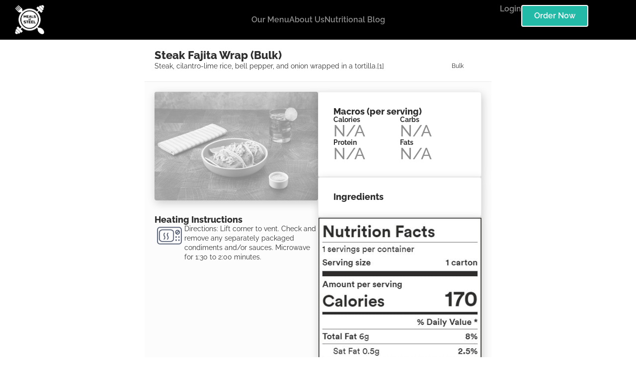

--- FILE ---
content_type: text/html; charset=UTF-8
request_url: https://www.mealsofsteel.com/product/steak-fajita-wrap-bulk/
body_size: 21019
content:
<!doctype html>
<html lang="en-US">
<head>
	<meta charset="UTF-8">
		<meta name="viewport" content="width=device-width, initial-scale=1">
	<link rel="profile" href="https://gmpg.org/xfn/11">
	<meta name='robots' content='index, follow, max-image-preview:large, max-snippet:-1, max-video-preview:-1' />

<!-- Google Tag Manager for WordPress by gtm4wp.com -->
<script data-cfasync="false" data-pagespeed-no-defer>
	var gtm4wp_datalayer_name = "dataLayer";
	var dataLayer = dataLayer || [];
	const gtm4wp_use_sku_instead = 1;
	const gtm4wp_currency = 'USD';
	const gtm4wp_product_per_impression = 10;
	const gtm4wp_clear_ecommerce = false;
	const gtm4wp_datalayer_max_timeout = 2000;
</script>
<!-- End Google Tag Manager for WordPress by gtm4wp.com -->
	<!-- This site is optimized with the Yoast SEO plugin v26.7 - https://yoast.com/wordpress/plugins/seo/ -->
	<title>Steak Fajita Wrap (Bulk) - Meals of Steel</title>
	<link rel="canonical" href="https://www.mealsofsteel.com/product/steak-fajita-wrap-bulk/" />
	<meta property="og:locale" content="en_US" />
	<meta property="og:type" content="article" />
	<meta property="og:title" content="Steak Fajita Wrap (Bulk) - Meals of Steel" />
	<meta property="og:url" content="https://www.mealsofsteel.com/product/steak-fajita-wrap-bulk/" />
	<meta property="og:site_name" content="Meals of Steel" />
	<meta property="article:publisher" content="https://www.facebook.com/mosmealprep/" />
	<meta property="article:modified_time" content="2022-11-28T14:49:04+00:00" />
	<meta name="twitter:card" content="summary_large_image" />
	<script type="application/ld+json" class="yoast-schema-graph">{"@context":"https://schema.org","@graph":[{"@type":"WebPage","@id":"https://www.mealsofsteel.com/product/steak-fajita-wrap-bulk/","url":"https://www.mealsofsteel.com/product/steak-fajita-wrap-bulk/","name":"Steak Fajita Wrap (Bulk) - Meals of Steel","isPartOf":{"@id":"https://www.mealsofsteel.com/#website"},"datePublished":"2022-06-26T20:51:49+00:00","dateModified":"2022-11-28T14:49:04+00:00","breadcrumb":{"@id":"https://www.mealsofsteel.com/product/steak-fajita-wrap-bulk/#breadcrumb"},"inLanguage":"en-US","potentialAction":[{"@type":"ReadAction","target":["https://www.mealsofsteel.com/product/steak-fajita-wrap-bulk/"]}]},{"@type":"BreadcrumbList","@id":"https://www.mealsofsteel.com/product/steak-fajita-wrap-bulk/#breadcrumb","itemListElement":[{"@type":"ListItem","position":1,"name":"Home","item":"https://www.mealsofsteel.com/"},{"@type":"ListItem","position":2,"name":"Shop","item":"https://www.mealsofsteel.com/shop/"},{"@type":"ListItem","position":3,"name":"Steak Fajita Wrap (Bulk)"}]},{"@type":"WebSite","@id":"https://www.mealsofsteel.com/#website","url":"https://www.mealsofsteel.com/","name":"Meals of Steel","description":"","publisher":{"@id":"https://www.mealsofsteel.com/#organization"},"potentialAction":[{"@type":"SearchAction","target":{"@type":"EntryPoint","urlTemplate":"https://www.mealsofsteel.com/?s={search_term_string}"},"query-input":{"@type":"PropertyValueSpecification","valueRequired":true,"valueName":"search_term_string"}}],"inLanguage":"en-US"},{"@type":"Organization","@id":"https://www.mealsofsteel.com/#organization","name":"Meals of Steel","url":"https://www.mealsofsteel.com/","logo":{"@type":"ImageObject","inLanguage":"en-US","@id":"https://www.mealsofsteel.com/#/schema/logo/image/","url":"https://www.mealsofsteel.com/wp-content/uploads/2022/12/Meals-of-Steel-Logo-Small.png","contentUrl":"https://www.mealsofsteel.com/wp-content/uploads/2022/12/Meals-of-Steel-Logo-Small.png","width":135,"height":135,"caption":"Meals of Steel"},"image":{"@id":"https://www.mealsofsteel.com/#/schema/logo/image/"},"sameAs":["https://www.facebook.com/mosmealprep/","https://www.trustpilot.com/review/mealsofsteel.com"]}]}</script>
	<!-- / Yoast SEO plugin. -->


<link rel='dns-prefetch' href='//www.mealsofsteel.com' />
<link rel='dns-prefetch' href='//capi-automation.s3.us-east-2.amazonaws.com' />
<link rel="alternate" type="application/rss+xml" title="Meals of Steel &raquo; Feed" href="https://www.mealsofsteel.com/feed/" />
<link rel="alternate" type="application/rss+xml" title="Meals of Steel &raquo; Comments Feed" href="https://www.mealsofsteel.com/comments/feed/" />
<link rel="alternate" title="oEmbed (JSON)" type="application/json+oembed" href="https://www.mealsofsteel.com/wp-json/oembed/1.0/embed?url=https%3A%2F%2Fwww.mealsofsteel.com%2Fproduct%2Fsteak-fajita-wrap-bulk%2F" />
<link rel="alternate" title="oEmbed (XML)" type="text/xml+oembed" href="https://www.mealsofsteel.com/wp-json/oembed/1.0/embed?url=https%3A%2F%2Fwww.mealsofsteel.com%2Fproduct%2Fsteak-fajita-wrap-bulk%2F&#038;format=xml" />
<style id='wp-img-auto-sizes-contain-inline-css' type='text/css'>
img:is([sizes=auto i],[sizes^="auto," i]){contain-intrinsic-size:3000px 1500px}
/*# sourceURL=wp-img-auto-sizes-contain-inline-css */
</style>
<style id='wp-emoji-styles-inline-css' type='text/css'>

	img.wp-smiley, img.emoji {
		display: inline !important;
		border: none !important;
		box-shadow: none !important;
		height: 1em !important;
		width: 1em !important;
		margin: 0 0.07em !important;
		vertical-align: -0.1em !important;
		background: none !important;
		padding: 0 !important;
	}
/*# sourceURL=wp-emoji-styles-inline-css */
</style>
<link rel='stylesheet' id='wp-block-library-css' href='https://www.mealsofsteel.com/wp-includes/css/dist/block-library/style.min.css?ver=6.9' type='text/css' media='all' />
<style id='classic-theme-styles-inline-css' type='text/css'>
/*! This file is auto-generated */
.wp-block-button__link{color:#fff;background-color:#32373c;border-radius:9999px;box-shadow:none;text-decoration:none;padding:calc(.667em + 2px) calc(1.333em + 2px);font-size:1.125em}.wp-block-file__button{background:#32373c;color:#fff;text-decoration:none}
/*# sourceURL=/wp-includes/css/classic-themes.min.css */
</style>
<style id='global-styles-inline-css' type='text/css'>
:root{--wp--preset--aspect-ratio--square: 1;--wp--preset--aspect-ratio--4-3: 4/3;--wp--preset--aspect-ratio--3-4: 3/4;--wp--preset--aspect-ratio--3-2: 3/2;--wp--preset--aspect-ratio--2-3: 2/3;--wp--preset--aspect-ratio--16-9: 16/9;--wp--preset--aspect-ratio--9-16: 9/16;--wp--preset--color--black: #000000;--wp--preset--color--cyan-bluish-gray: #abb8c3;--wp--preset--color--white: #ffffff;--wp--preset--color--pale-pink: #f78da7;--wp--preset--color--vivid-red: #cf2e2e;--wp--preset--color--luminous-vivid-orange: #ff6900;--wp--preset--color--luminous-vivid-amber: #fcb900;--wp--preset--color--light-green-cyan: #7bdcb5;--wp--preset--color--vivid-green-cyan: #00d084;--wp--preset--color--pale-cyan-blue: #8ed1fc;--wp--preset--color--vivid-cyan-blue: #0693e3;--wp--preset--color--vivid-purple: #9b51e0;--wp--preset--gradient--vivid-cyan-blue-to-vivid-purple: linear-gradient(135deg,rgb(6,147,227) 0%,rgb(155,81,224) 100%);--wp--preset--gradient--light-green-cyan-to-vivid-green-cyan: linear-gradient(135deg,rgb(122,220,180) 0%,rgb(0,208,130) 100%);--wp--preset--gradient--luminous-vivid-amber-to-luminous-vivid-orange: linear-gradient(135deg,rgb(252,185,0) 0%,rgb(255,105,0) 100%);--wp--preset--gradient--luminous-vivid-orange-to-vivid-red: linear-gradient(135deg,rgb(255,105,0) 0%,rgb(207,46,46) 100%);--wp--preset--gradient--very-light-gray-to-cyan-bluish-gray: linear-gradient(135deg,rgb(238,238,238) 0%,rgb(169,184,195) 100%);--wp--preset--gradient--cool-to-warm-spectrum: linear-gradient(135deg,rgb(74,234,220) 0%,rgb(151,120,209) 20%,rgb(207,42,186) 40%,rgb(238,44,130) 60%,rgb(251,105,98) 80%,rgb(254,248,76) 100%);--wp--preset--gradient--blush-light-purple: linear-gradient(135deg,rgb(255,206,236) 0%,rgb(152,150,240) 100%);--wp--preset--gradient--blush-bordeaux: linear-gradient(135deg,rgb(254,205,165) 0%,rgb(254,45,45) 50%,rgb(107,0,62) 100%);--wp--preset--gradient--luminous-dusk: linear-gradient(135deg,rgb(255,203,112) 0%,rgb(199,81,192) 50%,rgb(65,88,208) 100%);--wp--preset--gradient--pale-ocean: linear-gradient(135deg,rgb(255,245,203) 0%,rgb(182,227,212) 50%,rgb(51,167,181) 100%);--wp--preset--gradient--electric-grass: linear-gradient(135deg,rgb(202,248,128) 0%,rgb(113,206,126) 100%);--wp--preset--gradient--midnight: linear-gradient(135deg,rgb(2,3,129) 0%,rgb(40,116,252) 100%);--wp--preset--font-size--small: 13px;--wp--preset--font-size--medium: 20px;--wp--preset--font-size--large: 36px;--wp--preset--font-size--x-large: 42px;--wp--preset--spacing--20: 0.44rem;--wp--preset--spacing--30: 0.67rem;--wp--preset--spacing--40: 1rem;--wp--preset--spacing--50: 1.5rem;--wp--preset--spacing--60: 2.25rem;--wp--preset--spacing--70: 3.38rem;--wp--preset--spacing--80: 5.06rem;--wp--preset--shadow--natural: 6px 6px 9px rgba(0, 0, 0, 0.2);--wp--preset--shadow--deep: 12px 12px 50px rgba(0, 0, 0, 0.4);--wp--preset--shadow--sharp: 6px 6px 0px rgba(0, 0, 0, 0.2);--wp--preset--shadow--outlined: 6px 6px 0px -3px rgb(255, 255, 255), 6px 6px rgb(0, 0, 0);--wp--preset--shadow--crisp: 6px 6px 0px rgb(0, 0, 0);}:where(.is-layout-flex){gap: 0.5em;}:where(.is-layout-grid){gap: 0.5em;}body .is-layout-flex{display: flex;}.is-layout-flex{flex-wrap: wrap;align-items: center;}.is-layout-flex > :is(*, div){margin: 0;}body .is-layout-grid{display: grid;}.is-layout-grid > :is(*, div){margin: 0;}:where(.wp-block-columns.is-layout-flex){gap: 2em;}:where(.wp-block-columns.is-layout-grid){gap: 2em;}:where(.wp-block-post-template.is-layout-flex){gap: 1.25em;}:where(.wp-block-post-template.is-layout-grid){gap: 1.25em;}.has-black-color{color: var(--wp--preset--color--black) !important;}.has-cyan-bluish-gray-color{color: var(--wp--preset--color--cyan-bluish-gray) !important;}.has-white-color{color: var(--wp--preset--color--white) !important;}.has-pale-pink-color{color: var(--wp--preset--color--pale-pink) !important;}.has-vivid-red-color{color: var(--wp--preset--color--vivid-red) !important;}.has-luminous-vivid-orange-color{color: var(--wp--preset--color--luminous-vivid-orange) !important;}.has-luminous-vivid-amber-color{color: var(--wp--preset--color--luminous-vivid-amber) !important;}.has-light-green-cyan-color{color: var(--wp--preset--color--light-green-cyan) !important;}.has-vivid-green-cyan-color{color: var(--wp--preset--color--vivid-green-cyan) !important;}.has-pale-cyan-blue-color{color: var(--wp--preset--color--pale-cyan-blue) !important;}.has-vivid-cyan-blue-color{color: var(--wp--preset--color--vivid-cyan-blue) !important;}.has-vivid-purple-color{color: var(--wp--preset--color--vivid-purple) !important;}.has-black-background-color{background-color: var(--wp--preset--color--black) !important;}.has-cyan-bluish-gray-background-color{background-color: var(--wp--preset--color--cyan-bluish-gray) !important;}.has-white-background-color{background-color: var(--wp--preset--color--white) !important;}.has-pale-pink-background-color{background-color: var(--wp--preset--color--pale-pink) !important;}.has-vivid-red-background-color{background-color: var(--wp--preset--color--vivid-red) !important;}.has-luminous-vivid-orange-background-color{background-color: var(--wp--preset--color--luminous-vivid-orange) !important;}.has-luminous-vivid-amber-background-color{background-color: var(--wp--preset--color--luminous-vivid-amber) !important;}.has-light-green-cyan-background-color{background-color: var(--wp--preset--color--light-green-cyan) !important;}.has-vivid-green-cyan-background-color{background-color: var(--wp--preset--color--vivid-green-cyan) !important;}.has-pale-cyan-blue-background-color{background-color: var(--wp--preset--color--pale-cyan-blue) !important;}.has-vivid-cyan-blue-background-color{background-color: var(--wp--preset--color--vivid-cyan-blue) !important;}.has-vivid-purple-background-color{background-color: var(--wp--preset--color--vivid-purple) !important;}.has-black-border-color{border-color: var(--wp--preset--color--black) !important;}.has-cyan-bluish-gray-border-color{border-color: var(--wp--preset--color--cyan-bluish-gray) !important;}.has-white-border-color{border-color: var(--wp--preset--color--white) !important;}.has-pale-pink-border-color{border-color: var(--wp--preset--color--pale-pink) !important;}.has-vivid-red-border-color{border-color: var(--wp--preset--color--vivid-red) !important;}.has-luminous-vivid-orange-border-color{border-color: var(--wp--preset--color--luminous-vivid-orange) !important;}.has-luminous-vivid-amber-border-color{border-color: var(--wp--preset--color--luminous-vivid-amber) !important;}.has-light-green-cyan-border-color{border-color: var(--wp--preset--color--light-green-cyan) !important;}.has-vivid-green-cyan-border-color{border-color: var(--wp--preset--color--vivid-green-cyan) !important;}.has-pale-cyan-blue-border-color{border-color: var(--wp--preset--color--pale-cyan-blue) !important;}.has-vivid-cyan-blue-border-color{border-color: var(--wp--preset--color--vivid-cyan-blue) !important;}.has-vivid-purple-border-color{border-color: var(--wp--preset--color--vivid-purple) !important;}.has-vivid-cyan-blue-to-vivid-purple-gradient-background{background: var(--wp--preset--gradient--vivid-cyan-blue-to-vivid-purple) !important;}.has-light-green-cyan-to-vivid-green-cyan-gradient-background{background: var(--wp--preset--gradient--light-green-cyan-to-vivid-green-cyan) !important;}.has-luminous-vivid-amber-to-luminous-vivid-orange-gradient-background{background: var(--wp--preset--gradient--luminous-vivid-amber-to-luminous-vivid-orange) !important;}.has-luminous-vivid-orange-to-vivid-red-gradient-background{background: var(--wp--preset--gradient--luminous-vivid-orange-to-vivid-red) !important;}.has-very-light-gray-to-cyan-bluish-gray-gradient-background{background: var(--wp--preset--gradient--very-light-gray-to-cyan-bluish-gray) !important;}.has-cool-to-warm-spectrum-gradient-background{background: var(--wp--preset--gradient--cool-to-warm-spectrum) !important;}.has-blush-light-purple-gradient-background{background: var(--wp--preset--gradient--blush-light-purple) !important;}.has-blush-bordeaux-gradient-background{background: var(--wp--preset--gradient--blush-bordeaux) !important;}.has-luminous-dusk-gradient-background{background: var(--wp--preset--gradient--luminous-dusk) !important;}.has-pale-ocean-gradient-background{background: var(--wp--preset--gradient--pale-ocean) !important;}.has-electric-grass-gradient-background{background: var(--wp--preset--gradient--electric-grass) !important;}.has-midnight-gradient-background{background: var(--wp--preset--gradient--midnight) !important;}.has-small-font-size{font-size: var(--wp--preset--font-size--small) !important;}.has-medium-font-size{font-size: var(--wp--preset--font-size--medium) !important;}.has-large-font-size{font-size: var(--wp--preset--font-size--large) !important;}.has-x-large-font-size{font-size: var(--wp--preset--font-size--x-large) !important;}
:where(.wp-block-post-template.is-layout-flex){gap: 1.25em;}:where(.wp-block-post-template.is-layout-grid){gap: 1.25em;}
:where(.wp-block-term-template.is-layout-flex){gap: 1.25em;}:where(.wp-block-term-template.is-layout-grid){gap: 1.25em;}
:where(.wp-block-columns.is-layout-flex){gap: 2em;}:where(.wp-block-columns.is-layout-grid){gap: 2em;}
:root :where(.wp-block-pullquote){font-size: 1.5em;line-height: 1.6;}
/*# sourceURL=global-styles-inline-css */
</style>
<link rel='stylesheet' id='photoswipe-css' href='https://www.mealsofsteel.com/wp-content/plugins/woocommerce/assets/css/photoswipe/photoswipe.min.css?ver=10.4.3' type='text/css' media='all' />
<link rel='stylesheet' id='photoswipe-default-skin-css' href='https://www.mealsofsteel.com/wp-content/plugins/woocommerce/assets/css/photoswipe/default-skin/default-skin.min.css?ver=10.4.3' type='text/css' media='all' />
<link rel='stylesheet' id='woocommerce-layout-css' href='https://www.mealsofsteel.com/wp-content/plugins/woocommerce/assets/css/woocommerce-layout.css?ver=10.4.3' type='text/css' media='all' />
<link rel='stylesheet' id='woocommerce-smallscreen-css' href='https://www.mealsofsteel.com/wp-content/plugins/woocommerce/assets/css/woocommerce-smallscreen.css?ver=10.4.3' type='text/css' media='only screen and (max-width: 768px)' />
<link rel='stylesheet' id='woocommerce-general-css' href='https://www.mealsofsteel.com/wp-content/plugins/woocommerce/assets/css/woocommerce.css?ver=10.4.3' type='text/css' media='all' />
<style id='woocommerce-inline-inline-css' type='text/css'>
.woocommerce form .form-row .required { visibility: visible; }
/*# sourceURL=woocommerce-inline-inline-css */
</style>
<link rel='stylesheet' id='dce-style-css' href='https://www.mealsofsteel.com/wp-content/plugins/dynamic-content-for-elementor/assets/css/style.min.css?ver=3.3.23' type='text/css' media='all' />
<link rel='stylesheet' id='dce-dynamic-visibility-css' href='https://www.mealsofsteel.com/wp-content/plugins/dynamic-content-for-elementor/assets/css/dynamic-visibility.min.css?ver=3.3.23' type='text/css' media='all' />
<link rel='stylesheet' id='dce-tooltip-css' href='https://www.mealsofsteel.com/wp-content/plugins/dynamic-content-for-elementor/assets/css/tooltip.min.css?ver=3.3.23' type='text/css' media='all' />
<link rel='stylesheet' id='wc-sc-product-page-gift-form-css' href='https://www.mealsofsteel.com/wp-content/plugins/woocommerce-smart-coupons/assets/css/product-page-gift-form.min.css?ver=9.67.0' type='text/css' media='all' />
<link rel='stylesheet' id='wcsatt-css-css' href='https://www.mealsofsteel.com/wp-content/plugins/woocommerce-all-products-for-subscriptions/assets/css/frontend/woocommerce.css?ver=6.1.0' type='text/css' media='all' />
<link rel='stylesheet' id='parent-css' href='https://www.mealsofsteel.com/wp-content/themes/mealsofsteel/style.css?ver=202307041858' type='text/css' media='all' />
<link rel='stylesheet' id='hello-elementor-css' href='https://www.mealsofsteel.com/wp-content/themes/hello-elementor/style.min.css?ver=2.5.0' type='text/css' media='all' />
<link rel='stylesheet' id='hello-elementor-theme-style-css' href='https://www.mealsofsteel.com/wp-content/themes/hello-elementor/theme.min.css?ver=2.5.0' type='text/css' media='all' />
<link rel='stylesheet' id='elementor-frontend-css' href='https://www.mealsofsteel.com/wp-content/plugins/elementor/assets/css/frontend.min.css?ver=3.34.1' type='text/css' media='all' />
<link rel='stylesheet' id='widget-image-css' href='https://www.mealsofsteel.com/wp-content/plugins/elementor/assets/css/widget-image.min.css?ver=3.34.1' type='text/css' media='all' />
<link rel='stylesheet' id='widget-heading-css' href='https://www.mealsofsteel.com/wp-content/plugins/elementor/assets/css/widget-heading.min.css?ver=3.34.1' type='text/css' media='all' />
<link rel='stylesheet' id='widget-nav-menu-css' href='https://www.mealsofsteel.com/wp-content/plugins/elementor-pro/assets/css/widget-nav-menu.min.css?ver=3.29.2' type='text/css' media='all' />
<link rel='stylesheet' id='widget-divider-css' href='https://www.mealsofsteel.com/wp-content/plugins/elementor/assets/css/widget-divider.min.css?ver=3.34.1' type='text/css' media='all' />
<link rel='stylesheet' id='dce-terms-css' href='https://www.mealsofsteel.com/wp-content/plugins/dynamic-content-for-elementor/assets/css/terms-and-taxonomy.min.css?ver=3.3.23' type='text/css' media='all' />
<link rel='stylesheet' id='widget-spacer-css' href='https://www.mealsofsteel.com/wp-content/plugins/elementor/assets/css/widget-spacer.min.css?ver=3.34.1' type='text/css' media='all' />
<link rel='stylesheet' id='elementor-icons-css' href='https://www.mealsofsteel.com/wp-content/plugins/elementor/assets/lib/eicons/css/elementor-icons.min.css?ver=5.45.0' type='text/css' media='all' />
<link rel='stylesheet' id='elementor-post-5-css' href='https://www.mealsofsteel.com/wp-content/uploads/elementor/css/post-5.css?ver=1767889293' type='text/css' media='all' />
<link rel='stylesheet' id='dashicons-css' href='https://www.mealsofsteel.com/wp-includes/css/dashicons.min.css?ver=6.9' type='text/css' media='all' />
<link rel='stylesheet' id='font-awesome-5-all-css' href='https://www.mealsofsteel.com/wp-content/plugins/elementor/assets/lib/font-awesome/css/all.min.css?ver=3.34.1' type='text/css' media='all' />
<link rel='stylesheet' id='font-awesome-4-shim-css' href='https://www.mealsofsteel.com/wp-content/plugins/elementor/assets/lib/font-awesome/css/v4-shims.min.css?ver=3.34.1' type='text/css' media='all' />
<link rel='stylesheet' id='elementor-post-1861-css' href='https://www.mealsofsteel.com/wp-content/uploads/elementor/css/post-1861.css?ver=1767889293' type='text/css' media='all' />
<link rel='stylesheet' id='elementor-post-1172-css' href='https://www.mealsofsteel.com/wp-content/uploads/elementor/css/post-1172.css?ver=1767889293' type='text/css' media='all' />
<link rel='stylesheet' id='elementor-post-2158-css' href='https://www.mealsofsteel.com/wp-content/uploads/elementor/css/post-2158.css?ver=1767889293' type='text/css' media='all' />
<link rel='stylesheet' id='elementor-gf-local-raleway-css' href='https://www.mealsofsteel.com/wp-content/uploads/elementor/google-fonts/css/raleway.css?ver=1743099043' type='text/css' media='all' />
<link rel='stylesheet' id='elementor-icons-shared-0-css' href='https://www.mealsofsteel.com/wp-content/plugins/elementor/assets/lib/font-awesome/css/fontawesome.min.css?ver=5.15.3' type='text/css' media='all' />
<link rel='stylesheet' id='elementor-icons-fa-solid-css' href='https://www.mealsofsteel.com/wp-content/plugins/elementor/assets/lib/font-awesome/css/solid.min.css?ver=5.15.3' type='text/css' media='all' />
<script type="text/javascript" id="tp-js-js-extra">
/* <![CDATA[ */
var trustpilot_settings = {"key":"","TrustpilotScriptUrl":"https://invitejs.trustpilot.com/tp.min.js","IntegrationAppUrl":"//ecommscript-integrationapp.trustpilot.com","PreviewScriptUrl":"//ecommplugins-scripts.trustpilot.com/v2.1/js/preview.min.js","PreviewCssUrl":"//ecommplugins-scripts.trustpilot.com/v2.1/css/preview.min.css","PreviewWPCssUrl":"//ecommplugins-scripts.trustpilot.com/v2.1/css/preview_wp.css","WidgetScriptUrl":"//widget.trustpilot.com/bootstrap/v5/tp.widget.bootstrap.min.js"};
//# sourceURL=tp-js-js-extra
/* ]]> */
</script>
<script type="text/javascript" src="https://www.mealsofsteel.com/wp-content/plugins/trustpilot-reviews/review/assets/js/headerScript.min.js?ver=1.0&#039; async=&#039;async" id="tp-js-js"></script>
<script type="text/javascript" src="https://www.mealsofsteel.com/wp-includes/js/jquery/jquery.min.js?ver=3.7.1" id="jquery-core-js"></script>
<script type="text/javascript" src="https://www.mealsofsteel.com/wp-includes/js/jquery/jquery-migrate.min.js?ver=3.4.1" id="jquery-migrate-js"></script>
<script type="text/javascript" src="https://www.mealsofsteel.com/wp-content/plugins/woocommerce/assets/js/jquery-blockui/jquery.blockUI.min.js?ver=2.7.0-wc.10.4.3" id="wc-jquery-blockui-js" defer="defer" data-wp-strategy="defer"></script>
<script type="text/javascript" id="wc-add-to-cart-js-extra">
/* <![CDATA[ */
var wc_add_to_cart_params = {"ajax_url":"/wp-admin/admin-ajax.php","wc_ajax_url":"/?wc-ajax=%%endpoint%%","i18n_view_cart":"View cart","cart_url":"https://www.mealsofsteel.com/cart/","is_cart":"","cart_redirect_after_add":"no"};
//# sourceURL=wc-add-to-cart-js-extra
/* ]]> */
</script>
<script type="text/javascript" src="https://www.mealsofsteel.com/wp-content/plugins/woocommerce/assets/js/frontend/add-to-cart.min.js?ver=10.4.3" id="wc-add-to-cart-js" defer="defer" data-wp-strategy="defer"></script>
<script type="text/javascript" src="https://www.mealsofsteel.com/wp-content/plugins/woocommerce/assets/js/zoom/jquery.zoom.min.js?ver=1.7.21-wc.10.4.3" id="wc-zoom-js" defer="defer" data-wp-strategy="defer"></script>
<script type="text/javascript" src="https://www.mealsofsteel.com/wp-content/plugins/woocommerce/assets/js/flexslider/jquery.flexslider.min.js?ver=2.7.2-wc.10.4.3" id="wc-flexslider-js" defer="defer" data-wp-strategy="defer"></script>
<script type="text/javascript" src="https://www.mealsofsteel.com/wp-content/plugins/woocommerce/assets/js/photoswipe/photoswipe.min.js?ver=4.1.1-wc.10.4.3" id="wc-photoswipe-js" defer="defer" data-wp-strategy="defer"></script>
<script type="text/javascript" src="https://www.mealsofsteel.com/wp-content/plugins/woocommerce/assets/js/photoswipe/photoswipe-ui-default.min.js?ver=4.1.1-wc.10.4.3" id="wc-photoswipe-ui-default-js" defer="defer" data-wp-strategy="defer"></script>
<script type="text/javascript" id="wc-single-product-js-extra">
/* <![CDATA[ */
var wc_single_product_params = {"i18n_required_rating_text":"Please select a rating","i18n_rating_options":["1 of 5 stars","2 of 5 stars","3 of 5 stars","4 of 5 stars","5 of 5 stars"],"i18n_product_gallery_trigger_text":"View full-screen image gallery","review_rating_required":"yes","flexslider":{"rtl":false,"animation":"slide","smoothHeight":true,"directionNav":false,"controlNav":"thumbnails","slideshow":false,"animationSpeed":500,"animationLoop":false,"allowOneSlide":false},"zoom_enabled":"1","zoom_options":[],"photoswipe_enabled":"1","photoswipe_options":{"shareEl":false,"closeOnScroll":false,"history":false,"hideAnimationDuration":0,"showAnimationDuration":0},"flexslider_enabled":"1"};
//# sourceURL=wc-single-product-js-extra
/* ]]> */
</script>
<script type="text/javascript" src="https://www.mealsofsteel.com/wp-content/plugins/woocommerce/assets/js/frontend/single-product.min.js?ver=10.4.3" id="wc-single-product-js" defer="defer" data-wp-strategy="defer"></script>
<script type="text/javascript" src="https://www.mealsofsteel.com/wp-content/plugins/woocommerce/assets/js/js-cookie/js.cookie.min.js?ver=2.1.4-wc.10.4.3" id="wc-js-cookie-js" defer="defer" data-wp-strategy="defer"></script>
<script type="text/javascript" id="woocommerce-js-extra">
/* <![CDATA[ */
var woocommerce_params = {"ajax_url":"/wp-admin/admin-ajax.php","wc_ajax_url":"/?wc-ajax=%%endpoint%%","i18n_password_show":"Show password","i18n_password_hide":"Hide password"};
//# sourceURL=woocommerce-js-extra
/* ]]> */
</script>
<script type="text/javascript" src="https://www.mealsofsteel.com/wp-content/plugins/woocommerce/assets/js/frontend/woocommerce.min.js?ver=10.4.3" id="woocommerce-js" defer="defer" data-wp-strategy="defer"></script>
<script type="text/javascript" src="https://www.mealsofsteel.com/wp-content/plugins/elementor/assets/lib/font-awesome/js/v4-shims.min.js?ver=3.34.1" id="font-awesome-4-shim-js"></script>
<link rel="https://api.w.org/" href="https://www.mealsofsteel.com/wp-json/" /><link rel="alternate" title="JSON" type="application/json" href="https://www.mealsofsteel.com/wp-json/wp/v2/product/768" /><link rel="EditURI" type="application/rsd+xml" title="RSD" href="https://www.mealsofsteel.com/xmlrpc.php?rsd" />
<meta name="generator" content="WordPress 6.9" />
<meta name="generator" content="WooCommerce 10.4.3" />
<link rel='shortlink' href='https://www.mealsofsteel.com/?p=768' />

<!-- Google Tag Manager for WordPress by gtm4wp.com -->
<!-- GTM Container placement set to automatic -->
<script data-cfasync="false" data-pagespeed-no-defer>
	var dataLayer_content = {"pageTitle":"Steak Fajita Wrap (Bulk) - Meals of Steel","pagePostType":"product","pagePostType2":"single-product","pagePostAuthor":"armando","cartContent":{"totals":{"applied_coupons":[],"discount_total":0,"subtotal":0,"total":0},"items":[]},"productRatingCounts":[],"productAverageRating":0,"productReviewCount":0,"productType":"simple","productIsVariable":0};
	dataLayer.push( dataLayer_content );
</script>
<script data-cfasync="false" data-pagespeed-no-defer>
(function(w,d,s,l,i){w[l]=w[l]||[];w[l].push({'gtm.start':
new Date().getTime(),event:'gtm.js'});var f=d.getElementsByTagName(s)[0],
j=d.createElement(s),dl=l!='dataLayer'?'&l='+l:'';j.async=true;j.src=
'//www.googletagmanager.com/gtm.js?id='+i+dl;f.parentNode.insertBefore(j,f);
})(window,document,'script','dataLayer','GTM-PKZG9L8');
</script>
<!-- End Google Tag Manager for WordPress by gtm4wp.com -->	<noscript><style>.woocommerce-product-gallery{ opacity: 1 !important; }</style></noscript>
	<meta name="generator" content="Elementor 3.34.1; features: additional_custom_breakpoints; settings: css_print_method-external, google_font-enabled, font_display-auto">
<!-- TrustBox script -->
<script type="text/javascript" src="//widget.trustpilot.com/bootstrap/v5/tp.widget.bootstrap.min.js" async></script>
<!-- End TrustBox script -->
			<script  type="text/javascript">
				!function(f,b,e,v,n,t,s){if(f.fbq)return;n=f.fbq=function(){n.callMethod?
					n.callMethod.apply(n,arguments):n.queue.push(arguments)};if(!f._fbq)f._fbq=n;
					n.push=n;n.loaded=!0;n.version='2.0';n.queue=[];t=b.createElement(e);t.async=!0;
					t.src=v;s=b.getElementsByTagName(e)[0];s.parentNode.insertBefore(t,s)}(window,
					document,'script','https://connect.facebook.net/en_US/fbevents.js');
			</script>
			<!-- WooCommerce Facebook Integration Begin -->
			<script  type="text/javascript">

				fbq('init', '173684510089978', {}, {
    "agent": "woocommerce_6-10.4.3-3.5.15"
});

				document.addEventListener( 'DOMContentLoaded', function() {
					// Insert placeholder for events injected when a product is added to the cart through AJAX.
					document.body.insertAdjacentHTML( 'beforeend', '<div class=\"wc-facebook-pixel-event-placeholder\"></div>' );
				}, false );

			</script>
			<!-- WooCommerce Facebook Integration End -->
						<style>
				.e-con.e-parent:nth-of-type(n+4):not(.e-lazyloaded):not(.e-no-lazyload),
				.e-con.e-parent:nth-of-type(n+4):not(.e-lazyloaded):not(.e-no-lazyload) * {
					background-image: none !important;
				}
				@media screen and (max-height: 1024px) {
					.e-con.e-parent:nth-of-type(n+3):not(.e-lazyloaded):not(.e-no-lazyload),
					.e-con.e-parent:nth-of-type(n+3):not(.e-lazyloaded):not(.e-no-lazyload) * {
						background-image: none !important;
					}
				}
				@media screen and (max-height: 640px) {
					.e-con.e-parent:nth-of-type(n+2):not(.e-lazyloaded):not(.e-no-lazyload),
					.e-con.e-parent:nth-of-type(n+2):not(.e-lazyloaded):not(.e-no-lazyload) * {
						background-image: none !important;
					}
				}
			</style>
					<style type="text/css" id="wp-custom-css">
			
/* My Account - Subscriptions */
.elementor-widget-woocommerce-my-account .woocommerce table.shop_table.subscription_details, .elementor-widget-woocommerce-my-account .woocommerce table.shop_table.my_account_orders {
	border: none;
}
.elementor-widget-woocommerce-my-account .woocommerce table.shop_table.subscription_details td:nth-child(1) {
	font-weight: 600;
}
/* Hide change address button*/
.elementor-widget-woocommerce-my-account .woocommerce table.shop_table.subscription_details .change_address {
	display: none;
}


.wc_coupon_message_wrap {
	display: none;
}

woocommerce-billing-fields__field-wrapper {
	
}
.woocommerce form .form-row {
  display: inline-block;
}
.woocommerce form .form-row input.input-text {
}
#billing_first_name_field, #shipping_first_name_field {
  order: 1;
}
#billing_last_name_field, #shipping_last_name_field {
 order: 2;
}
#billing_country_field, #shipping_country_field {
  order: 3;
	width: 100%;
}
#billing_address_1_field, #shipping_address_1_field {
  order: 4;
	width: 65%;
}
#billing_address_2_field, #shipping_address_2_field {
  order: 5;
	width: 31%;
	margin-left: 4% !important;
}
#billing_city_field, #shipping_city_field {
  order: 7;
	width: 30%;
}
#billing_state_field, #shipping_state_field {
  order: 8;
  width: 30%;
	margin-left: 5% !important;
}
#billing_postcode_field, #shipping_postcode_field {
  order: 9;
	width: 30%;
	margin-left: 5% !important;
}

#billing_phone_field {
  order: 10;
	width: 48%;
}
#billing_email_field {
  order: 11;
	width: 48%;
	margin-left: 4% !important;
}

/* Order review */
.woocommerce-checkout-review-order {
	padding-top: 20px;
}

.woocommerce-checkout-review-order tfoot .cart-subtotal th {
}

.woocommerce-checkout-review-order tfoot .recurring-totals {
	font-size: 18px;
}

.elementor-widget-woocommerce-checkout-page .woocommerce .woocommerce-checkout-review-order-table .cart_item td.product-name {
	max-width: 100%;
	width: 90%;
	padding-right: 20px;
}

.elementor-widget-woocommerce-checkout-page .woocommerce .woocommerce-checkout-review-order-table .cart_item td.product-name .mos-product-image, .order_details .mos-product-image {
	width: 52px;
	height: 45px;
	vertical-align: middle;
	display: inline-block;
}

.elementor-widget-woocommerce-checkout-page .woocommerce .woocommerce-checkout-review-order-table .cart_item td.product-name .mos-product-image img, .order_details .mos-product-image img {
	border-radius: 5px;
}

.elementor-widget-woocommerce-checkout-page .woocommerce .woocommerce-checkout-review-order-table .cart_item td.product-total {
	
}

.elementor-widget-woocommerce-checkout-page .woocommerce .woocommerce-checkout-review-order-table .shipping label {
	font-size: 14px;
}		</style>
		</head>
<body class="wp-singular product-template-default single single-product postid-768 wp-custom-logo wp-theme-hello-elementor wp-child-theme-mealsofsteel theme-hello-elementor woocommerce woocommerce-page woocommerce-no-js elementor-default elementor-template-full-width elementor-kit-5 elementor-page-2158">


<!-- GTM Container placement set to automatic -->
<!-- Google Tag Manager (noscript) -->
				<noscript><iframe src="https://www.googletagmanager.com/ns.html?id=GTM-PKZG9L8" height="0" width="0" style="display:none;visibility:hidden" aria-hidden="true"></iframe></noscript>
<!-- End Google Tag Manager (noscript) -->		<div data-elementor-type="header" data-elementor-id="1861" class="elementor elementor-1861 elementor-location-header" data-elementor-post-type="elementor_library">
			<div class="elementor-element elementor-element-39193ceb e-con-full elementor-hidden-tablet elementor-hidden-mobile e-flex e-con e-parent" data-id="39193ceb" data-element_type="container" data-settings="{&quot;background_background&quot;:&quot;classic&quot;}">
		<div class="elementor-element elementor-element-98f091f e-con-full e-flex e-con e-parent" data-id="98f091f" data-element_type="container">
				<div class="elementor-element elementor-element-6684648d elementor-widget elementor-widget-image" data-id="6684648d" data-element_type="widget" data-widget_type="image.default">
				<div class="elementor-widget-container">
																<a href="https://www.mealsofsteel.com">
							<img width="505" height="504" src="https://www.mealsofsteel.com/wp-content/uploads/2022/05/mos_logo.png" class="attachment-large size-large wp-image-6" alt="Meals of Steel logo" srcset="https://www.mealsofsteel.com/wp-content/uploads/2022/05/mos_logo.png 505w, https://www.mealsofsteel.com/wp-content/uploads/2022/05/mos_logo-300x300.png 300w, https://www.mealsofsteel.com/wp-content/uploads/2022/05/mos_logo-100x100.png 100w, https://www.mealsofsteel.com/wp-content/uploads/2022/05/mos_logo-150x150.png 150w" sizes="(max-width: 505px) 100vw, 505px" />								</a>
															</div>
				</div>
				</div>
		<div class="elementor-element elementor-element-257dcfb1 e-flex e-con-boxed e-con e-parent" data-id="257dcfb1" data-element_type="container">
					<div class="e-con-inner">
				<div class="elementor-element elementor-element-14a94a47 elementor-widget elementor-widget-heading" data-id="14a94a47" data-element_type="widget" data-widget_type="heading.default">
				<div class="elementor-widget-container">
					<h2 class="elementor-heading-title elementor-size-default"><a href="https://www.mealsofsteel.com/meals/">Our Menu</a></h2>				</div>
				</div>
				<div class="elementor-element elementor-element-5680e15 elementor-widget elementor-widget-heading" data-id="5680e15" data-element_type="widget" data-widget_type="heading.default">
				<div class="elementor-widget-container">
					<h2 class="elementor-heading-title elementor-size-default"><a href="https://www.mealsofsteel.com/about-us/">About Us</a></h2>				</div>
				</div>
				<div class="elementor-element elementor-element-48d4091 elementor-widget elementor-widget-heading" data-id="48d4091" data-element_type="widget" data-widget_type="heading.default">
				<div class="elementor-widget-container">
					<h2 class="elementor-heading-title elementor-size-default"><a href="https://www.mealsofsteel.com/blog/">Nutritional Blog</a></h2>				</div>
				</div>
					</div>
				</div>
		<div class="elementor-element elementor-element-076a130 e-con-full e-flex e-con e-parent" data-id="076a130" data-element_type="container">
				<div class="elementor-element elementor-element-7919464a elementor-widget elementor-widget-heading" data-id="7919464a" data-element_type="widget" data-widget_type="heading.default">
				<div class="elementor-widget-container">
					<h2 class="elementor-heading-title elementor-size-default"><a href="#elementor-action%3Aaction%3Dpopup%3Aopen%26settings%3DeyJpZCI6IjIxODgiLCJ0b2dnbGUiOmZhbHNlfQ%3D%3D">Login</a></h2>				</div>
				</div>
				<div class="elementor-element elementor-element-196037e elementor-widget elementor-widget-button" data-id="196037e" data-element_type="widget" data-widget_type="button.default">
				<div class="elementor-widget-container">
									<div class="elementor-button-wrapper">
					<a class="elementor-button elementor-button-link elementor-size-sm" href="https://www.mealsofsteel.com/meals/">
						<span class="elementor-button-content-wrapper">
									<span class="elementor-button-text">Order Now</span>
					</span>
					</a>
				</div>
								</div>
				</div>
				</div>
				</div>
		<div class="elementor-element elementor-element-e2bca11 e-con-full elementor-hidden-desktop e-flex e-con e-parent" data-id="e2bca11" data-element_type="container" data-settings="{&quot;background_background&quot;:&quot;classic&quot;}">
		<div class="elementor-element elementor-element-72c3d79 e-con-full e-flex e-con e-parent" data-id="72c3d79" data-element_type="container">
				<div class="elementor-element elementor-element-06ef075 elementor-widget elementor-widget-image" data-id="06ef075" data-element_type="widget" data-widget_type="image.default">
				<div class="elementor-widget-container">
																<a href="https://www.mealsofsteel.com">
							<img width="505" height="504" src="https://www.mealsofsteel.com/wp-content/uploads/2022/05/mos_logo.png" class="attachment-large size-large wp-image-6" alt="Meals of Steel logo" srcset="https://www.mealsofsteel.com/wp-content/uploads/2022/05/mos_logo.png 505w, https://www.mealsofsteel.com/wp-content/uploads/2022/05/mos_logo-300x300.png 300w, https://www.mealsofsteel.com/wp-content/uploads/2022/05/mos_logo-100x100.png 100w, https://www.mealsofsteel.com/wp-content/uploads/2022/05/mos_logo-150x150.png 150w" sizes="(max-width: 505px) 100vw, 505px" />								</a>
															</div>
				</div>
				</div>
		<div class="elementor-element elementor-element-63e814c e-con-full e-flex e-con e-parent" data-id="63e814c" data-element_type="container">
				<div class="elementor-element elementor-element-86d1d52 elementor-nav-menu__align-end elementor-nav-menu--stretch elementor-nav-menu--dropdown-tablet elementor-nav-menu__text-align-aside elementor-nav-menu--toggle elementor-nav-menu--burger elementor-widget elementor-widget-nav-menu" data-id="86d1d52" data-element_type="widget" data-settings="{&quot;full_width&quot;:&quot;stretch&quot;,&quot;layout&quot;:&quot;horizontal&quot;,&quot;submenu_icon&quot;:{&quot;value&quot;:&quot;&lt;i class=\&quot;fas fa-caret-down\&quot;&gt;&lt;\/i&gt;&quot;,&quot;library&quot;:&quot;fa-solid&quot;},&quot;toggle&quot;:&quot;burger&quot;}" data-widget_type="nav-menu.default">
				<div class="elementor-widget-container">
								<nav aria-label="Menu" class="elementor-nav-menu--main elementor-nav-menu__container elementor-nav-menu--layout-horizontal e--pointer-underline e--animation-fade">
				<ul id="menu-1-86d1d52" class="elementor-nav-menu"><li class="menu-item menu-item-type-post_type menu-item-object-page menu-item-53688"><a href="https://www.mealsofsteel.com/meals/" class="elementor-item">Our Menu</a></li>
<li class="menu-item menu-item-type-post_type menu-item-object-page menu-item-53719"><a href="https://www.mealsofsteel.com/about-us/" class="elementor-item">About Us</a></li>
<li class="menu-item menu-item-type-post_type menu-item-object-page menu-item-53021"><a href="https://www.mealsofsteel.com/blog/" class="elementor-item">Nutritional Blog</a></li>
<li class="menu-item menu-item-type-post_type menu-item-object-page menu-item-53720"><a href="https://www.mealsofsteel.com/my-account/" class="elementor-item">My account</a></li>
</ul>			</nav>
					<div class="elementor-menu-toggle" role="button" tabindex="0" aria-label="Menu Toggle" aria-expanded="false">
			<i aria-hidden="true" role="presentation" class="elementor-menu-toggle__icon--open eicon-menu-bar"></i><i aria-hidden="true" role="presentation" class="elementor-menu-toggle__icon--close eicon-close"></i>		</div>
					<nav class="elementor-nav-menu--dropdown elementor-nav-menu__container" aria-hidden="true">
				<ul id="menu-2-86d1d52" class="elementor-nav-menu"><li class="menu-item menu-item-type-post_type menu-item-object-page menu-item-53688"><a href="https://www.mealsofsteel.com/meals/" class="elementor-item" tabindex="-1">Our Menu</a></li>
<li class="menu-item menu-item-type-post_type menu-item-object-page menu-item-53719"><a href="https://www.mealsofsteel.com/about-us/" class="elementor-item" tabindex="-1">About Us</a></li>
<li class="menu-item menu-item-type-post_type menu-item-object-page menu-item-53021"><a href="https://www.mealsofsteel.com/blog/" class="elementor-item" tabindex="-1">Nutritional Blog</a></li>
<li class="menu-item menu-item-type-post_type menu-item-object-page menu-item-53720"><a href="https://www.mealsofsteel.com/my-account/" class="elementor-item" tabindex="-1">My account</a></li>
</ul>			</nav>
						</div>
				</div>
				</div>
				</div>
				</div>
		<div class="woocommerce-notices-wrapper"></div>		<div data-elementor-type="product" data-elementor-id="2158" class="elementor elementor-2158 elementor-location-single post-768 product type-product status-publish product_cat-meals food_type-bulk-steak-house has-subscription-plans first instock product-type-simple product" data-elementor-post-type="elementor_library">
			<div class="elementor-element elementor-element-a5fa95a e-flex e-con-boxed e-con e-parent" data-id="a5fa95a" data-element_type="container">
					<div class="e-con-inner">
		<div class="elementor-element elementor-element-077c147 e-flex e-con-boxed e-con e-parent" data-id="077c147" data-element_type="container" data-settings="{&quot;background_background&quot;:&quot;classic&quot;}">
					<div class="e-con-inner">
		<div class="elementor-element elementor-element-91c51c6 e-con-full e-flex e-con e-parent" data-id="91c51c6" data-element_type="container">
				<div class="elementor-element elementor-element-707dcdc elementor-widget elementor-widget-heading" data-id="707dcdc" data-element_type="widget" data-widget_type="heading.default">
				<div class="elementor-widget-container">
					<h4 class="elementor-heading-title elementor-size-default">Steak Fajita Wrap (Bulk)</h4>				</div>
				</div>
				<div class="elementor-element elementor-element-cc0ac05 elementor-widget elementor-widget-text-editor" data-id="cc0ac05" data-element_type="widget" data-widget_type="text-editor.default">
				<div class="elementor-widget-container">
									Steak, cilantro-lime rice, bell pepper, and onion wrapped in a tortilla.[1]								</div>
				</div>
				</div>
		<div class="elementor-element elementor-element-74e3039 e-flex e-con-boxed e-con e-parent" data-id="74e3039" data-element_type="container">
					<div class="e-con-inner">
				<div class="elementor-element elementor-element-b8ed260 elementor-widget elementor-widget-image" data-id="b8ed260" data-element_type="widget" data-widget_type="image.default">
				<div class="elementor-widget-container">
															<img src="http://www.mealsofsteel.com/wp-content/plugins/elementor/assets/images/placeholder.png" title="" alt="" loading="lazy" />															</div>
				</div>
				<div class="elementor-element elementor-element-a115a0d elementor-widget elementor-widget-dyncontel-terms" data-id="a115a0d" data-element_type="widget" data-widget_type="dyncontel-terms.default">
				<div class="elementor-widget-container">
					
		<div class="dce-terms">

		
		<ul class="dce-image-inline">

		
			<li>


								<span class="dce-term-item term553">
						Bulk					</span>
					
			</li>
					</ul>

				</div>
						</div>
				</div>
					</div>
				</div>
					</div>
				</div>
		<div class="elementor-element elementor-element-b440a75 e-flex e-con-boxed e-con e-parent" data-id="b440a75" data-element_type="container" data-settings="{&quot;background_background&quot;:&quot;classic&quot;}">
					<div class="e-con-inner">
		<div class="elementor-element elementor-element-220d566 e-flex e-con-boxed e-con e-parent" data-id="220d566" data-element_type="container">
					<div class="e-con-inner">
				<div class="elementor-element elementor-element-9028e00 elementor-widget elementor-widget-image" data-id="9028e00" data-element_type="widget" data-widget_type="image.default">
				<div class="elementor-widget-container">
															<img width="800" height="534" src="https://www.mealsofsteel.com/wp-content/uploads/2022/06/Meal-placeholder-1024x683.jpg" class="attachment-large size-large wp-image-1249" alt="" srcset="https://www.mealsofsteel.com/wp-content/uploads/2022/06/Meal-placeholder-1024x683.jpg 1024w, https://www.mealsofsteel.com/wp-content/uploads/2022/06/Meal-placeholder-600x400.jpg 600w, https://www.mealsofsteel.com/wp-content/uploads/2022/06/Meal-placeholder-300x200.jpg 300w, https://www.mealsofsteel.com/wp-content/uploads/2022/06/Meal-placeholder-768x512.jpg 768w, https://www.mealsofsteel.com/wp-content/uploads/2022/06/Meal-placeholder-1536x1024.jpg 1536w, https://www.mealsofsteel.com/wp-content/uploads/2022/06/Meal-placeholder.jpg 1620w" sizes="(max-width: 800px) 100vw, 800px" />															</div>
				</div>
				<div class="elementor-element elementor-element-1c76be8 elementor-widget elementor-widget-spacer" data-id="1c76be8" data-element_type="widget" data-widget_type="spacer.default">
				<div class="elementor-widget-container">
							<div class="elementor-spacer">
			<div class="elementor-spacer-inner"></div>
		</div>
						</div>
				</div>
		<div class="elementor-element elementor-element-9440b25 e-flex e-con-boxed e-con e-parent" data-id="9440b25" data-element_type="container" data-settings="{&quot;enabled_visibility&quot;:&quot;yes&quot;,&quot;dce_visibility_selected&quot;:&quot;hide&quot;}">
					<div class="e-con-inner">
				<div class="elementor-element elementor-element-74e5a97 elementor-widget elementor-widget-heading" data-id="74e5a97" data-element_type="widget" data-widget_type="heading.default">
				<div class="elementor-widget-container">
					<h4 class="elementor-heading-title elementor-size-default">Heating Instructions</h4>				</div>
				</div>
		<div class="elementor-element elementor-element-8f0f55c e-flex e-con-boxed e-con e-parent" data-id="8f0f55c" data-element_type="container">
					<div class="e-con-inner">
				<div class="elementor-element elementor-element-53f888c elementor-widget elementor-widget-image" data-id="53f888c" data-element_type="widget" data-widget_type="image.default">
				<div class="elementor-widget-container">
															<img width="783" height="599" src="https://www.mealsofsteel.com/wp-content/uploads/2022/07/microwave.png" class="attachment-large size-large wp-image-53092" alt="" srcset="https://www.mealsofsteel.com/wp-content/uploads/2022/07/microwave.png 783w, https://www.mealsofsteel.com/wp-content/uploads/2022/07/microwave-300x230.png 300w, https://www.mealsofsteel.com/wp-content/uploads/2022/07/microwave-768x588.png 768w, https://www.mealsofsteel.com/wp-content/uploads/2022/07/microwave-600x459.png 600w" sizes="(max-width: 783px) 100vw, 783px" />															</div>
				</div>
				<div class="elementor-element elementor-element-a8213b6 elementor-widget elementor-widget-heading" data-id="a8213b6" data-element_type="widget" data-widget_type="heading.default">
				<div class="elementor-widget-container">
					<h2 class="elementor-heading-title elementor-size-default">Directions: Lift corner to vent. Check and remove any separately packaged condiments and/or sauces. Microwave for 1:30 to 2:00 minutes.</h2>				</div>
				</div>
					</div>
				</div>
					</div>
				</div>
		<!-- dce invisible element 3240a03 -->			</div>
				</div>
		<div class="elementor-element elementor-element-7f7fb5b e-flex e-con-boxed e-con e-parent" data-id="7f7fb5b" data-element_type="container">
					<div class="e-con-inner">
		<div class="elementor-element elementor-element-9e9917a e-flex e-con-boxed e-con e-parent" data-id="9e9917a" data-element_type="container" data-settings="{&quot;background_background&quot;:&quot;classic&quot;}">
					<div class="e-con-inner">
				<div class="elementor-element elementor-element-c6eec24 elementor-widget elementor-widget-heading" data-id="c6eec24" data-element_type="widget" data-widget_type="heading.default">
				<div class="elementor-widget-container">
					<h4 class="elementor-heading-title elementor-size-default">Macros (per serving)</h4>				</div>
				</div>
		<div class="elementor-element elementor-element-63572a7 e-flex e-con-boxed e-con e-parent" data-id="63572a7" data-element_type="container">
					<div class="e-con-inner">
		<div class="elementor-element elementor-element-7b26e3b e-flex e-con-boxed e-con e-parent" data-id="7b26e3b" data-element_type="container">
					<div class="e-con-inner">
				<div class="elementor-element elementor-element-101f281 elementor-widget elementor-widget-heading" data-id="101f281" data-element_type="widget" data-widget_type="heading.default">
				<div class="elementor-widget-container">
					<h2 class="elementor-heading-title elementor-size-default">Calories</h2>				</div>
				</div>
				<div data-dce-title-color="#8D8D8D" class="elementor-element elementor-element-7ef95ed elementor-widget elementor-widget-heading" data-id="7ef95ed" data-element_type="widget" data-widget_type="heading.default">
				<div class="elementor-widget-container">
					<h2 class="elementor-heading-title elementor-size-default">N/A</h2>				</div>
				</div>
					</div>
				</div>
		<div class="elementor-element elementor-element-111135f e-flex e-con-boxed e-con e-parent" data-id="111135f" data-element_type="container">
					<div class="e-con-inner">
				<div class="elementor-element elementor-element-274e3e9 elementor-widget elementor-widget-heading" data-id="274e3e9" data-element_type="widget" data-widget_type="heading.default">
				<div class="elementor-widget-container">
					<h2 class="elementor-heading-title elementor-size-default">Carbs</h2>				</div>
				</div>
				<div data-dce-title-color="#8D8D8D" class="elementor-element elementor-element-df32dfd elementor-widget elementor-widget-heading" data-id="df32dfd" data-element_type="widget" data-widget_type="heading.default">
				<div class="elementor-widget-container">
					<h2 class="elementor-heading-title elementor-size-default">N/A</h2>				</div>
				</div>
					</div>
				</div>
					</div>
				</div>
		<div class="elementor-element elementor-element-09d7b9e e-flex e-con-boxed e-con e-parent" data-id="09d7b9e" data-element_type="container">
					<div class="e-con-inner">
		<div class="elementor-element elementor-element-5a35811 e-flex e-con-boxed e-con e-parent" data-id="5a35811" data-element_type="container">
					<div class="e-con-inner">
				<div class="elementor-element elementor-element-1a58ce9 elementor-widget elementor-widget-heading" data-id="1a58ce9" data-element_type="widget" data-widget_type="heading.default">
				<div class="elementor-widget-container">
					<h2 class="elementor-heading-title elementor-size-default">Protein</h2>				</div>
				</div>
				<div data-dce-title-color="#8D8D8D" class="elementor-element elementor-element-c1e5cb0 elementor-widget elementor-widget-heading" data-id="c1e5cb0" data-element_type="widget" data-widget_type="heading.default">
				<div class="elementor-widget-container">
					<h2 class="elementor-heading-title elementor-size-default">N/A</h2>				</div>
				</div>
					</div>
				</div>
		<div class="elementor-element elementor-element-1a1e758 e-flex e-con-boxed e-con e-parent" data-id="1a1e758" data-element_type="container">
					<div class="e-con-inner">
				<div class="elementor-element elementor-element-fb7cba4 elementor-widget elementor-widget-heading" data-id="fb7cba4" data-element_type="widget" data-widget_type="heading.default">
				<div class="elementor-widget-container">
					<h2 class="elementor-heading-title elementor-size-default">Fats</h2>				</div>
				</div>
				<div data-dce-title-color="#8D8D8D" class="elementor-element elementor-element-39764fb elementor-widget elementor-widget-heading" data-id="39764fb" data-element_type="widget" data-widget_type="heading.default">
				<div class="elementor-widget-container">
					<h2 class="elementor-heading-title elementor-size-default">N/A</h2>				</div>
				</div>
					</div>
				</div>
					</div>
				</div>
					</div>
				</div>
		<div class="elementor-element elementor-element-e1e0fa4 e-flex e-con-boxed e-con e-parent" data-id="e1e0fa4" data-element_type="container" data-settings="{&quot;background_background&quot;:&quot;classic&quot;}">
					<div class="e-con-inner">
				<div class="elementor-element elementor-element-03a5b9b elementor-widget elementor-widget-heading" data-id="03a5b9b" data-element_type="widget" data-widget_type="heading.default">
				<div class="elementor-widget-container">
					<h4 class="elementor-heading-title elementor-size-default">Ingredients</h4>				</div>
				</div>
					</div>
				</div>
				<div class="elementor-element elementor-element-a710311 elementor-widget elementor-widget-image" data-id="a710311" data-element_type="widget" data-widget_type="image.default">
				<div class="elementor-widget-container">
															<img width="376" height="866" src="https://www.mealsofsteel.com/wp-content/uploads/2022/07/Horchata-Oatly-Cold-Brew-Coffee.jpeg" class="attachment-full size-full wp-image-1667" alt="" srcset="https://www.mealsofsteel.com/wp-content/uploads/2022/07/Horchata-Oatly-Cold-Brew-Coffee.jpeg 376w, https://www.mealsofsteel.com/wp-content/uploads/2022/07/Horchata-Oatly-Cold-Brew-Coffee-130x300.jpeg 130w" sizes="(max-width: 376px) 100vw, 376px" />															</div>
				</div>
					</div>
				</div>
					</div>
				</div>
					</div>
				</div>
				</div>
				<div data-elementor-type="footer" data-elementor-id="1172" class="elementor elementor-1172 elementor-location-footer" data-elementor-post-type="elementor_library">
			<div class="elementor-element elementor-element-c665ceb e-flex e-con-boxed e-con e-parent" data-id="c665ceb" data-element_type="container" data-settings="{&quot;background_background&quot;:&quot;classic&quot;}">
					<div class="e-con-inner">
		<div class="elementor-element elementor-element-803d616 e-con-full e-flex e-con e-child" data-id="803d616" data-element_type="container">
				<div class="elementor-element elementor-element-2dfe857 elementor-widget elementor-widget-image" data-id="2dfe857" data-element_type="widget" data-widget_type="image.default">
				<div class="elementor-widget-container">
																<a href="https://www.mealsofsteel.com">
							<img width="505" height="504" src="https://www.mealsofsteel.com/wp-content/uploads/2022/05/mos_logo.png" class="attachment-large size-large wp-image-6" alt="Meals of Steel logo" srcset="https://www.mealsofsteel.com/wp-content/uploads/2022/05/mos_logo.png 505w, https://www.mealsofsteel.com/wp-content/uploads/2022/05/mos_logo-300x300.png 300w, https://www.mealsofsteel.com/wp-content/uploads/2022/05/mos_logo-100x100.png 100w, https://www.mealsofsteel.com/wp-content/uploads/2022/05/mos_logo-150x150.png 150w" sizes="(max-width: 505px) 100vw, 505px" />								</a>
															</div>
				</div>
				</div>
		<div class="elementor-element elementor-element-61125da e-con-full e-flex e-con e-child" data-id="61125da" data-element_type="container">
				<div class="elementor-element elementor-element-845b019 elementor-widget elementor-widget-heading" data-id="845b019" data-element_type="widget" data-widget_type="heading.default">
				<div class="elementor-widget-container">
					<h2 class="elementor-heading-title elementor-size-default">Info</h2>				</div>
				</div>
				<div class="elementor-element elementor-element-2b8b59e elementor-widget elementor-widget-heading" data-id="2b8b59e" data-element_type="widget" data-widget_type="heading.default">
				<div class="elementor-widget-container">
					<span class="elementor-heading-title elementor-size-default"><a href="https://www.mealsofsteel.com/contact-us/">Contact Us</a></span>				</div>
				</div>
				<div class="elementor-element elementor-element-b3957e4 elementor-widget elementor-widget-heading" data-id="b3957e4" data-element_type="widget" data-widget_type="heading.default">
				<div class="elementor-widget-container">
					<span class="elementor-heading-title elementor-size-default"><a href="https://www.mealsofsteel.com/about-us/">About Us</a></span>				</div>
				</div>
				<div class="elementor-element elementor-element-1c9c14f elementor-widget elementor-widget-heading" data-id="1c9c14f" data-element_type="widget" data-widget_type="heading.default">
				<div class="elementor-widget-container">
					<span class="elementor-heading-title elementor-size-default"><a href="https://www.mealsofsteel.com/blog/">Nutritional Blog</a></span>				</div>
				</div>
				<div class="elementor-element elementor-element-7d9c051 elementor-widget elementor-widget-heading" data-id="7d9c051" data-element_type="widget" data-widget_type="heading.default">
				<div class="elementor-widget-container">
					<span class="elementor-heading-title elementor-size-default"><a href="#elementor-action%3Aaction%3Dpopup%3Aopen%26settings%3DeyJpZCI6IjUzNjM4IiwidG9nZ2xlIjpmYWxzZX0%3D">FAQs</a></span>				</div>
				</div>
				<div class="elementor-element elementor-element-c06d84f elementor-widget elementor-widget-heading" data-id="c06d84f" data-element_type="widget" data-widget_type="heading.default">
				<div class="elementor-widget-container">
					<span class="elementor-heading-title elementor-size-default"><a href="https://www.mealsofsteel.com/terms-and-conditions/">Terms &amp; Conditions</a></span>				</div>
				</div>
				<div class="elementor-element elementor-element-4ee24ae elementor-widget elementor-widget-heading" data-id="4ee24ae" data-element_type="widget" data-widget_type="heading.default">
				<div class="elementor-widget-container">
					<span class="elementor-heading-title elementor-size-default"><a href="https://www.mealsofsteel.com/privacy-policy/">Privacy Policy</a></span>				</div>
				</div>
				</div>
		<div class="elementor-element elementor-element-27522ab e-con-full e-flex e-con e-child" data-id="27522ab" data-element_type="container">
				<div class="elementor-element elementor-element-37c3054 elementor-widget elementor-widget-heading" data-id="37c3054" data-element_type="widget" data-widget_type="heading.default">
				<div class="elementor-widget-container">
					<h2 class="elementor-heading-title elementor-size-default">Account</h2>				</div>
				</div>
				<div class="elementor-element elementor-element-4d1dd8e elementor-widget elementor-widget-heading" data-id="4d1dd8e" data-element_type="widget" data-widget_type="heading.default">
				<div class="elementor-widget-container">
					<span class="elementor-heading-title elementor-size-default"><a href="https://www.mealsofsteel.com/meals/">Order Meals</a></span>				</div>
				</div>
				<div class="elementor-element elementor-element-945e95a elementor-widget elementor-widget-heading" data-id="945e95a" data-element_type="widget" data-widget_type="heading.default">
				<div class="elementor-widget-container">
					<span class="elementor-heading-title elementor-size-default"><a href="https://www.mealsofsteel.com/product/gift-card/">Gift Cards</a></span>				</div>
				</div>
				<div class="elementor-element elementor-element-0748851 elementor-widget elementor-widget-heading" data-id="0748851" data-element_type="widget" data-widget_type="heading.default">
				<div class="elementor-widget-container">
					<span class="elementor-heading-title elementor-size-default"><a href="https://www.mealsofsteel.com/my-account/">My Account</a></span>				</div>
				</div>
				</div>
		<div class="elementor-element elementor-element-9fd81a5 e-con-full e-flex e-con e-child" data-id="9fd81a5" data-element_type="container">
				<div class="elementor-element elementor-element-49d016a elementor-widget elementor-widget-heading" data-id="49d016a" data-element_type="widget" data-widget_type="heading.default">
				<div class="elementor-widget-container">
					<h2 class="elementor-heading-title elementor-size-default">Come Find Us!</h2>				</div>
				</div>
		<div class="elementor-element elementor-element-ad6d9e8 e-flex e-con-boxed e-con e-child" data-id="ad6d9e8" data-element_type="container">
					<div class="e-con-inner">
				<div class="elementor-element elementor-element-ed324aa elementor-widget elementor-widget-image" data-id="ed324aa" data-element_type="widget" data-widget_type="image.default">
				<div class="elementor-widget-container">
																<a href="https://www.google.com/url?sa=t&#038;rct=j&#038;q=&#038;esrc=s&#038;source=web&#038;cd=&#038;cad=rja&#038;uact=8&#038;ved=2ahUKEwihvu74-Y78AhW1nWoFHcYpDEMQFnoECC4QAQ&#038;url=https%3A%2F%2Fwww.facebook.com%2Fmosmealprep%2F&#038;usg=AOvVaw242VlUzcC5GvhuSdbqRcPI">
							<img width="103" height="103" src="https://www.mealsofsteel.com/wp-content/uploads/2022/06/fb.png" class="attachment-large size-large wp-image-1175" alt="" srcset="https://www.mealsofsteel.com/wp-content/uploads/2022/06/fb.png 103w, https://www.mealsofsteel.com/wp-content/uploads/2022/06/fb-100x100.png 100w" sizes="(max-width: 103px) 100vw, 103px" />								</a>
															</div>
				</div>
				<div class="elementor-element elementor-element-1140aca elementor-widget elementor-widget-image" data-id="1140aca" data-element_type="widget" data-widget_type="image.default">
				<div class="elementor-widget-container">
																<a href="https://www.instagram.com/mealsofsteel/">
							<img width="103" height="103" src="https://www.mealsofsteel.com/wp-content/uploads/2022/06/insta.png" class="attachment-large size-large wp-image-1174" alt="" srcset="https://www.mealsofsteel.com/wp-content/uploads/2022/06/insta.png 103w, https://www.mealsofsteel.com/wp-content/uploads/2022/06/insta-100x100.png 100w" sizes="(max-width: 103px) 100vw, 103px" />								</a>
															</div>
				</div>
				<div class="elementor-element elementor-element-187268c elementor-widget elementor-widget-image" data-id="187268c" data-element_type="widget" data-widget_type="image.default">
				<div class="elementor-widget-container">
																<a href="https://www.trustpilot.com/review/mealsofsteel.com">
							<img width="104" height="100" src="https://www.mealsofsteel.com/wp-content/uploads/2022/06/white_star.png" class="attachment-large size-large wp-image-1173" alt="" />								</a>
															</div>
				</div>
					</div>
				</div>
				<div class="elementor-element elementor-element-883c13c elementor-widget-divider--view-line elementor-widget elementor-widget-divider" data-id="883c13c" data-element_type="widget" data-widget_type="divider.default">
				<div class="elementor-widget-container">
							<div class="elementor-divider">
			<span class="elementor-divider-separator">
						</span>
		</div>
						</div>
				</div>
				<div class="elementor-element elementor-element-075f500 elementor-widget elementor-widget-heading" data-id="075f500" data-element_type="widget" data-widget_type="heading.default">
				<div class="elementor-widget-container">
					<span class="elementor-heading-title elementor-size-default"><a href="#">(626) 566-4052</a></span>				</div>
				</div>
				<div class="elementor-element elementor-element-6b14a17 elementor-widget elementor-widget-heading" data-id="6b14a17" data-element_type="widget" data-widget_type="heading.default">
				<div class="elementor-widget-container">
					<span class="elementor-heading-title elementor-size-default"><a href="#">order@mealsofsteel.com</a></span>				</div>
				</div>
				</div>
					</div>
				</div>
				</div>
		
<script type="speculationrules">
{"prefetch":[{"source":"document","where":{"and":[{"href_matches":"/*"},{"not":{"href_matches":["/wp-*.php","/wp-admin/*","/wp-content/uploads/*","/wp-content/*","/wp-content/plugins/*","/wp-content/themes/mealsofsteel/*","/wp-content/themes/hello-elementor/*","/*\\?(.+)"]}},{"not":{"selector_matches":"a[rel~=\"nofollow\"]"}},{"not":{"selector_matches":".no-prefetch, .no-prefetch a"}}]},"eagerness":"conservative"}]}
</script>
		<div data-elementor-type="popup" data-elementor-id="2188" class="elementor elementor-2188 elementor-location-popup" data-elementor-settings="{&quot;a11y_navigation&quot;:&quot;yes&quot;,&quot;timing&quot;:[]}" data-elementor-post-type="elementor_library">
			<div data-dce-background-color="#F8F8F8" class="elementor-element elementor-element-a256327 e-flex e-con-boxed e-con e-parent" data-id="a256327" data-element_type="container" data-settings="{&quot;background_background&quot;:&quot;classic&quot;}">
					<div class="e-con-inner">
				<div class="elementor-element elementor-element-2f0495d elementor-widget elementor-widget-image" data-id="2f0495d" data-element_type="widget" data-widget_type="image.default">
				<div class="elementor-widget-container">
															<img width="220" height="214" src="https://www.mealsofsteel.com/wp-content/uploads/2022/09/MOS-Logo-black.png" class="attachment-large size-large wp-image-2189" alt="" />															</div>
				</div>
				<div class="elementor-element elementor-element-d3c3e94 elementor-button-align-stretch elementor-widget elementor-widget-login" data-id="d3c3e94" data-element_type="widget" data-widget_type="login.default">
				<div class="elementor-widget-container">
							<form class="elementor-login elementor-form" method="post" action="https://www.mealsofsteel.com/wp-login.php">
			<input type="hidden" name="redirect_to" value="/product/steak-fajita-wrap-bulk/">
			<div class="elementor-form-fields-wrapper">
				<div class="elementor-field-type-text elementor-field-group elementor-column elementor-col-100 elementor-field-required">
					<label for="user-d3c3e94" class="elementor-field-label">Username or Email Address</label>
					<input size="1" type="text" name="log" id="user-d3c3e94" placeholder="" class="elementor-field elementor-field-textual elementor-size-sm">
				</div>
				<div class="elementor-field-type-text elementor-field-group elementor-column elementor-col-100 elementor-field-required">
					<label for="password-d3c3e94" class="elementor-field-label">Password</label>
					<input size="1" type="password" name="pwd" id="password-d3c3e94" placeholder="" class="elementor-field elementor-field-textual elementor-size-sm">
				</div>

									<div class="elementor-field-type-checkbox elementor-field-group elementor-column elementor-col-100 elementor-remember-me">
						<label for="elementor-login-remember-me">
							<input type="checkbox" id="elementor-login-remember-me" name="rememberme" value="forever">
							Remember Me						</label>
					</div>
				
				<div class="elementor-field-group elementor-column elementor-field-type-submit elementor-col-100">
					<button type="submit" class="elementor-size-sm elementor-button" name="wp-submit">
															<span class="elementor-button-text">Log in with email</span>
												</button>
				</div>

									<div class="elementor-field-group elementor-column elementor-col-100">
																				<a class="elementor-lost-password" href="https://www.mealsofsteel.com/my-account/lost-password/">
								Lost your password?							</a>
						
											</div>
							</div>
		</form>
						</div>
				</div>
					</div>
				</div>
				</div>
				<div data-elementor-type="popup" data-elementor-id="53638" class="elementor elementor-53638 elementor-location-popup" data-elementor-settings="{&quot;a11y_navigation&quot;:&quot;yes&quot;,&quot;timing&quot;:[]}" data-elementor-post-type="elementor_library">
			<div class="elementor-element elementor-element-3727ebe e-con-full e-flex e-con e-parent" data-id="3727ebe" data-element_type="container" data-settings="{&quot;background_background&quot;:&quot;classic&quot;}">
				<div class="elementor-element elementor-element-8e7c284 elementor-widget elementor-widget-heading" data-id="8e7c284" data-element_type="widget" data-widget_type="heading.default">
				<div class="elementor-widget-container">
					<h2 class="elementor-heading-title elementor-size-default">Frequently Asked Questions</h2>				</div>
				</div>
				<div class="elementor-element elementor-element-3e1bdc4 elementor-widget elementor-widget-toggle" data-id="3e1bdc4" data-element_type="widget" data-widget_type="toggle.default">
				<div class="elementor-widget-container">
							<div class="elementor-toggle">
							<div class="elementor-toggle-item">
					<div id="elementor-tab-title-6511" class="elementor-tab-title" data-tab="1" role="button" aria-controls="elementor-tab-content-6511" aria-expanded="false">
												<span class="elementor-toggle-icon elementor-toggle-icon-right" aria-hidden="true">
															<span class="elementor-toggle-icon-closed"><i class="fas fa-angle-right"></i></span>
								<span class="elementor-toggle-icon-opened"><i class="elementor-toggle-icon-opened fas fa-angle-down"></i></span>
													</span>
												<a class="elementor-toggle-title" tabindex="0">“WHAT IS YOUR 7-DAY MONEY-BACK GUARANTEE?”</a>
					</div>

					<div id="elementor-tab-content-6511" class="elementor-tab-content elementor-clearfix" data-tab="1" role="region" aria-labelledby="elementor-tab-title-6511"><p>We’re <i>so </i>confident you’ll LOVE our meals, we’ll put all the risk on us, offering you a full 7-day money-back guarantee. That means, if you’re not 100% satisfied with your food, simply reach out to us within 7 days of your first delivery and we will fully or partially refund your money.</p></div>
				</div>
							<div class="elementor-toggle-item">
					<div id="elementor-tab-title-6512" class="elementor-tab-title" data-tab="2" role="button" aria-controls="elementor-tab-content-6512" aria-expanded="false">
												<span class="elementor-toggle-icon elementor-toggle-icon-right" aria-hidden="true">
															<span class="elementor-toggle-icon-closed"><i class="fas fa-angle-right"></i></span>
								<span class="elementor-toggle-icon-opened"><i class="elementor-toggle-icon-opened fas fa-angle-down"></i></span>
													</span>
												<a class="elementor-toggle-title" tabindex="0">HOW ARE MY MEALS DELIVERED?</a>
					</div>

					<div id="elementor-tab-content-6512" class="elementor-tab-content elementor-clearfix" data-tab="2" role="region" aria-labelledby="elementor-tab-title-6512"><p>Your meals are delivered over ice packs so they stay fresh. Please refrigerate them immediately. When you’re ready to eat, all you have to do is heat them up for 2 minutes and enjoy! Depending on the power of your microwave, your meals may require more heating time. Start with 2 minutes and go from there.</p></div>
				</div>
							<div class="elementor-toggle-item">
					<div id="elementor-tab-title-6513" class="elementor-tab-title" data-tab="3" role="button" aria-controls="elementor-tab-content-6513" aria-expanded="false">
												<span class="elementor-toggle-icon elementor-toggle-icon-right" aria-hidden="true">
															<span class="elementor-toggle-icon-closed"><i class="fas fa-angle-right"></i></span>
								<span class="elementor-toggle-icon-opened"><i class="elementor-toggle-icon-opened fas fa-angle-down"></i></span>
													</span>
												<a class="elementor-toggle-title" tabindex="0">HOW LONG WILL MY MEALS LAST IN THE FRIDGE?</a>
					</div>

					<div id="elementor-tab-content-6513" class="elementor-tab-content elementor-clearfix" data-tab="3" role="region" aria-labelledby="elementor-tab-title-6513"><p>Our food is preservative-free, so each meal offers maximum nutrition and optimal taste if enjoyed within 5 days of delivery. Seafood dishes are most delicious when consumed within 3 days of delivery.</p></div>
				</div>
							<div class="elementor-toggle-item">
					<div id="elementor-tab-title-6514" class="elementor-tab-title" data-tab="4" role="button" aria-controls="elementor-tab-content-6514" aria-expanded="false">
												<span class="elementor-toggle-icon elementor-toggle-icon-right" aria-hidden="true">
															<span class="elementor-toggle-icon-closed"><i class="fas fa-angle-right"></i></span>
								<span class="elementor-toggle-icon-opened"><i class="elementor-toggle-icon-opened fas fa-angle-down"></i></span>
													</span>
												<a class="elementor-toggle-title" tabindex="0">“CAN I TRACK MY MACROS & VIEW INGREDIENTS?”</a>
					</div>

					<div id="elementor-tab-content-6514" class="elementor-tab-content elementor-clearfix" data-tab="4" role="region" aria-labelledby="elementor-tab-title-6514"><p>Yes! Macros are listed on each meal container. You can also view a full ingredient list, and FDA-Compliant nutritional label for each meal on our website.</p></div>
				</div>
							<div class="elementor-toggle-item">
					<div id="elementor-tab-title-6515" class="elementor-tab-title" data-tab="5" role="button" aria-controls="elementor-tab-content-6515" aria-expanded="false">
												<span class="elementor-toggle-icon elementor-toggle-icon-right" aria-hidden="true">
															<span class="elementor-toggle-icon-closed"><i class="fas fa-angle-right"></i></span>
								<span class="elementor-toggle-icon-opened"><i class="elementor-toggle-icon-opened fas fa-angle-down"></i></span>
													</span>
												<a class="elementor-toggle-title" tabindex="0">“WHEN DO I GET MY MEALS?”</a>
					</div>

					<div id="elementor-tab-content-6515" class="elementor-tab-content elementor-clearfix" data-tab="5" role="region" aria-labelledby="elementor-tab-title-6515">You will receive all of the meals you order on Sunday January 25, 2026.</div>
				</div>
							<div class="elementor-toggle-item">
					<div id="elementor-tab-title-6516" class="elementor-tab-title" data-tab="6" role="button" aria-controls="elementor-tab-content-6516" aria-expanded="false">
												<span class="elementor-toggle-icon elementor-toggle-icon-right" aria-hidden="true">
															<span class="elementor-toggle-icon-closed"><i class="fas fa-angle-right"></i></span>
								<span class="elementor-toggle-icon-opened"><i class="elementor-toggle-icon-opened fas fa-angle-down"></i></span>
													</span>
												<a class="elementor-toggle-title" tabindex="0">“WHEN IS THE ORDER DEADLINE?”</a>
					</div>

					<div id="elementor-tab-content-6516" class="elementor-tab-content elementor-clearfix" data-tab="6" role="region" aria-labelledby="elementor-tab-title-6516"><p>To receive your meals by Sunday, you must place your order before 11:59 PM on Wednesday of the previous week.</p></div>
				</div>
							<div class="elementor-toggle-item">
					<div id="elementor-tab-title-6517" class="elementor-tab-title" data-tab="7" role="button" aria-controls="elementor-tab-content-6517" aria-expanded="false">
												<span class="elementor-toggle-icon elementor-toggle-icon-right" aria-hidden="true">
															<span class="elementor-toggle-icon-closed"><i class="fas fa-angle-right"></i></span>
								<span class="elementor-toggle-icon-opened"><i class="elementor-toggle-icon-opened fas fa-angle-down"></i></span>
													</span>
												<a class="elementor-toggle-title" tabindex="0">HOW MANY PEOPLE DOES ONE MEAL FEED?</a>
					</div>

					<div id="elementor-tab-content-6517" class="elementor-tab-content elementor-clearfix" data-tab="7" role="region" aria-labelledby="elementor-tab-title-6517"><p>Each meal contains a full-serving for one adult.</p></div>
				</div>
							<div class="elementor-toggle-item">
					<div id="elementor-tab-title-6518" class="elementor-tab-title" data-tab="8" role="button" aria-controls="elementor-tab-content-6518" aria-expanded="false">
												<span class="elementor-toggle-icon elementor-toggle-icon-right" aria-hidden="true">
															<span class="elementor-toggle-icon-closed"><i class="fas fa-angle-right"></i></span>
								<span class="elementor-toggle-icon-opened"><i class="elementor-toggle-icon-opened fas fa-angle-down"></i></span>
													</span>
												<a class="elementor-toggle-title" tabindex="0">WHO COOKS MY FOOD?</a>
					</div>

					<div id="elementor-tab-content-6518" class="elementor-tab-content elementor-clearfix" data-tab="8" role="region" aria-labelledby="elementor-tab-title-6518"><p>Our chefs cook your meals fresh in our local kitchen every week. They are highly-trained and have worked in restaurants like Wolfgang Puck’s, Ruth’s Chris, and Morton’s.</p></div>
				</div>
							<div class="elementor-toggle-item">
					<div id="elementor-tab-title-6519" class="elementor-tab-title" data-tab="9" role="button" aria-controls="elementor-tab-content-6519" aria-expanded="false">
												<span class="elementor-toggle-icon elementor-toggle-icon-right" aria-hidden="true">
															<span class="elementor-toggle-icon-closed"><i class="fas fa-angle-right"></i></span>
								<span class="elementor-toggle-icon-opened"><i class="elementor-toggle-icon-opened fas fa-angle-down"></i></span>
													</span>
												<a class="elementor-toggle-title" tabindex="0">HOW OFTEN DO YOU UPDATE YOUR MENU?</a>
					</div>

					<div id="elementor-tab-content-6519" class="elementor-tab-content elementor-clearfix" data-tab="9" role="region" aria-labelledby="elementor-tab-title-6519"><p>We change our menu every week and have 200+ rotating meals that we choose from. You’ll never get bored with your food!</p></div>
				</div>
							<div class="elementor-toggle-item">
					<div id="elementor-tab-title-65110" class="elementor-tab-title" data-tab="10" role="button" aria-controls="elementor-tab-content-65110" aria-expanded="false">
												<span class="elementor-toggle-icon elementor-toggle-icon-right" aria-hidden="true">
															<span class="elementor-toggle-icon-closed"><i class="fas fa-angle-right"></i></span>
								<span class="elementor-toggle-icon-opened"><i class="elementor-toggle-icon-opened fas fa-angle-down"></i></span>
													</span>
												<a class="elementor-toggle-title" tabindex="0">“I AM PALEO OR VEGAN! CAN I ORDER YOUR FOOD?”</a>
					</div>

					<div id="elementor-tab-content-65110" class="elementor-tab-content elementor-clearfix" data-tab="10" role="region" aria-labelledby="elementor-tab-title-65110"><p>Yes, absolutely! We have extensive menus for both paleo and vegan lifestyles. When you go to order your meals, simply choose from the appropriate menu type and order your meals from those menus.</p></div>
				</div>
							<div class="elementor-toggle-item">
					<div id="elementor-tab-title-65111" class="elementor-tab-title" data-tab="11" role="button" aria-controls="elementor-tab-content-65111" aria-expanded="false">
												<span class="elementor-toggle-icon elementor-toggle-icon-right" aria-hidden="true">
															<span class="elementor-toggle-icon-closed"><i class="fas fa-angle-right"></i></span>
								<span class="elementor-toggle-icon-opened"><i class="elementor-toggle-icon-opened fas fa-angle-down"></i></span>
													</span>
												<a class="elementor-toggle-title" tabindex="0">“HOW DO I MAKE CHANGES TO A WEEK?”</a>
					</div>

					<div id="elementor-tab-content-65111" class="elementor-tab-content elementor-clearfix" data-tab="11" role="region" aria-labelledby="elementor-tab-title-65111"><p>You can change your meal plan at any time up until the order deadline which is <strong>Tuesday at 11:59pm</strong>. If you’re not sure which tasty meal you’d like to enjoy, no biggie &#8211; you’ll automatically get an email to change what meals you choose before the Sunday it is delivered, you can also change these meals via your account while logged in. </p></div>
				</div>
							<div class="elementor-toggle-item">
					<div id="elementor-tab-title-65112" class="elementor-tab-title" data-tab="12" role="button" aria-controls="elementor-tab-content-65112" aria-expanded="false">
												<span class="elementor-toggle-icon elementor-toggle-icon-right" aria-hidden="true">
															<span class="elementor-toggle-icon-closed"><i class="fas fa-angle-right"></i></span>
								<span class="elementor-toggle-icon-opened"><i class="elementor-toggle-icon-opened fas fa-angle-down"></i></span>
													</span>
												<a class="elementor-toggle-title" tabindex="0">“WHAT AM I COMMITTING TO WITH A SUBSCRIPTION?”</a>
					</div>

					<div id="elementor-tab-content-65112" class="elementor-tab-content elementor-clearfix" data-tab="12" role="region" aria-labelledby="elementor-tab-title-65112"><p>Once you sign up, you’ll receive deliveries each week on Sundays. You’ll be charged weekly too, but you’ll have total control of your subscription: </p><p>❌ Cancel at anytime, hassle-free.</p><p>⏸ Pause whenever you need to, also hassle-free.  </p></div>
				</div>
							<div class="elementor-toggle-item">
					<div id="elementor-tab-title-65113" class="elementor-tab-title" data-tab="13" role="button" aria-controls="elementor-tab-content-65113" aria-expanded="false">
												<span class="elementor-toggle-icon elementor-toggle-icon-right" aria-hidden="true">
															<span class="elementor-toggle-icon-closed"><i class="fas fa-angle-right"></i></span>
								<span class="elementor-toggle-icon-opened"><i class="elementor-toggle-icon-opened fas fa-angle-down"></i></span>
													</span>
												<a class="elementor-toggle-title" tabindex="0">“HOW OFTEN WILL I BE CHARGED?”</a>
					</div>

					<div id="elementor-tab-content-65113" class="elementor-tab-content elementor-clearfix" data-tab="13" role="region" aria-labelledby="elementor-tab-title-65113"><p>After your initial order, you’ll be charged weekly on Wednesdays. We’ll charge the default payment method on your subscription, but you can update bank-issued debit or credit cards.</p><p>You won’t be charged if:</p><ul><li aria-level="1">You pause your subscription before a Wednesday (since you won’t be receiving meals).</li><li aria-level="1">You cancel your subscription before a Wednesday. If you reactivate, you’d be charged for orders again.</li></ul></div>
				</div>
										<script type="application/ld+json">{"@context":"https:\/\/schema.org","@type":"FAQPage","mainEntity":[{"@type":"Question","name":"\u201cWHAT IS YOUR 7-DAY MONEY-BACK GUARANTEE?\u201d","acceptedAnswer":{"@type":"Answer","text":"<p>We\u2019re <i>so <\/i>confident you\u2019ll LOVE our meals, we\u2019ll put all the risk on us, offering you a full 7-day money-back guarantee. That means, if you\u2019re not 100% satisfied with your food, simply reach out to us within 7 days of your first delivery and we will fully or partially refund your money.<\/p>"}},{"@type":"Question","name":"HOW ARE MY MEALS DELIVERED?","acceptedAnswer":{"@type":"Answer","text":"<p>Your meals are delivered over ice packs so they stay fresh. Please refrigerate them immediately. When you\u2019re ready to eat, all you have to do is heat them up for 2 minutes and enjoy! Depending on the power of your microwave, your meals may require more heating time. Start with 2 minutes and go from there.<\/p>"}},{"@type":"Question","name":"HOW LONG WILL MY MEALS LAST IN THE FRIDGE?","acceptedAnswer":{"@type":"Answer","text":"<p>Our food is preservative-free, so each meal offers maximum nutrition and optimal taste if enjoyed within 5 days of delivery. Seafood dishes are most delicious when consumed within 3 days of delivery.<\/p>"}},{"@type":"Question","name":"\u201cCAN I TRACK MY MACROS & VIEW INGREDIENTS?\u201d","acceptedAnswer":{"@type":"Answer","text":"<p>Yes! Macros are listed on each meal container. You can also view a full ingredient list, and FDA-Compliant nutritional label for each meal on our website.<\/p>"}},{"@type":"Question","name":"\u201cWHEN DO I GET MY MEALS?\u201d","acceptedAnswer":{"@type":"Answer","text":"You will receive all of the meals you order on Sunday January 25, 2026."}},{"@type":"Question","name":"\u201cWHEN IS THE ORDER DEADLINE?\u201d","acceptedAnswer":{"@type":"Answer","text":"<p>To receive your meals by Sunday, you must place your order before 11:59 PM on Wednesday of the previous week.<\/p>"}},{"@type":"Question","name":"HOW MANY PEOPLE DOES ONE MEAL FEED?","acceptedAnswer":{"@type":"Answer","text":"<p>Each meal contains a full-serving for one adult.<\/p>"}},{"@type":"Question","name":"WHO COOKS MY FOOD?","acceptedAnswer":{"@type":"Answer","text":"<p>Our chefs cook your meals fresh in our local kitchen every week. They are highly-trained and have worked in restaurants like Wolfgang Puck\u2019s, Ruth\u2019s Chris, and Morton\u2019s.<\/p>"}},{"@type":"Question","name":"HOW OFTEN DO YOU UPDATE YOUR MENU?","acceptedAnswer":{"@type":"Answer","text":"<p>We change our menu every week and have 200+ rotating meals that we choose from. You\u2019ll never get bored with your food!<\/p>"}},{"@type":"Question","name":"\u201cI AM PALEO OR VEGAN! CAN I ORDER YOUR FOOD?\u201d","acceptedAnswer":{"@type":"Answer","text":"<p>Yes, absolutely! We have extensive menus for both paleo and vegan lifestyles. When you go to order your meals, simply choose from the appropriate menu type and order your meals from those menus.<\/p>"}},{"@type":"Question","name":"\u201cHOW DO I MAKE CHANGES TO A WEEK?\u201d","acceptedAnswer":{"@type":"Answer","text":"<p>You can change your meal plan at any time up until the order deadline which is <strong>Tuesday at 11:59pm<\/strong>. If you\u2019re not sure which tasty meal you\u2019d like to enjoy, no biggie &#8211; you\u2019ll automatically get an email to change what meals you choose before the Sunday it is delivered, you can also change these meals via your account while logged in.\u00a0<\/p>"}},{"@type":"Question","name":"\u201cWHAT AM I COMMITTING TO WITH A SUBSCRIPTION?\u201d","acceptedAnswer":{"@type":"Answer","text":"<p>Once you sign up, you\u2019ll receive deliveries each week on Sundays. You\u2019ll be charged weekly too, but you\u2019ll have total control of your subscription:\u00a0<\/p><p>\u274c Cancel at anytime, hassle-free.<\/p><p>\u23f8 Pause whenever you need to, also hassle-free.\u00a0\u00a0<\/p>"}},{"@type":"Question","name":"\u201cHOW OFTEN WILL I BE CHARGED?\u201d","acceptedAnswer":{"@type":"Answer","text":"<p>After your initial order, you\u2019ll be charged weekly on Wednesdays. We\u2019ll charge the default payment method on your subscription, but you can update bank-issued debit or credit cards.<\/p><p>You won\u2019t be charged if:<\/p><ul><li aria-level=\"1\">You pause your subscription before a Wednesday (since you won\u2019t be receiving meals).<\/li><li aria-level=\"1\">You cancel your subscription before a Wednesday. If you reactivate, you\u2019d be charged for orders again.<\/li><\/ul>"}}]}</script>
					</div>
						</div>
				</div>
				</div>
				</div>
					<!-- Facebook Pixel Code -->
			<noscript>
				<img
					height="1"
					width="1"
					style="display:none"
					alt="fbpx"
					src="https://www.facebook.com/tr?id=173684510089978&ev=PageView&noscript=1"
				/>
			</noscript>
			<!-- End Facebook Pixel Code -->
						<script>
				const lazyloadRunObserver = () => {
					const lazyloadBackgrounds = document.querySelectorAll( `.e-con.e-parent:not(.e-lazyloaded)` );
					const lazyloadBackgroundObserver = new IntersectionObserver( ( entries ) => {
						entries.forEach( ( entry ) => {
							if ( entry.isIntersecting ) {
								let lazyloadBackground = entry.target;
								if( lazyloadBackground ) {
									lazyloadBackground.classList.add( 'e-lazyloaded' );
								}
								lazyloadBackgroundObserver.unobserve( entry.target );
							}
						});
					}, { rootMargin: '200px 0px 200px 0px' } );
					lazyloadBackgrounds.forEach( ( lazyloadBackground ) => {
						lazyloadBackgroundObserver.observe( lazyloadBackground );
					} );
				};
				const events = [
					'DOMContentLoaded',
					'elementor/lazyload/observe',
				];
				events.forEach( ( event ) => {
					document.addEventListener( event, lazyloadRunObserver );
				} );
			</script>
			
<div id="photoswipe-fullscreen-dialog" class="pswp" tabindex="-1" role="dialog" aria-modal="true" aria-hidden="true" aria-label="Full screen image">
	<div class="pswp__bg"></div>
	<div class="pswp__scroll-wrap">
		<div class="pswp__container">
			<div class="pswp__item"></div>
			<div class="pswp__item"></div>
			<div class="pswp__item"></div>
		</div>
		<div class="pswp__ui pswp__ui--hidden">
			<div class="pswp__top-bar">
				<div class="pswp__counter"></div>
				<button class="pswp__button pswp__button--zoom" aria-label="Zoom in/out"></button>
				<button class="pswp__button pswp__button--fs" aria-label="Toggle fullscreen"></button>
				<button class="pswp__button pswp__button--share" aria-label="Share"></button>
				<button class="pswp__button pswp__button--close" aria-label="Close (Esc)"></button>
				<div class="pswp__preloader">
					<div class="pswp__preloader__icn">
						<div class="pswp__preloader__cut">
							<div class="pswp__preloader__donut"></div>
						</div>
					</div>
				</div>
			</div>
			<div class="pswp__share-modal pswp__share-modal--hidden pswp__single-tap">
				<div class="pswp__share-tooltip"></div>
			</div>
			<button class="pswp__button pswp__button--arrow--left" aria-label="Previous (arrow left)"></button>
			<button class="pswp__button pswp__button--arrow--right" aria-label="Next (arrow right)"></button>
			<div class="pswp__caption">
				<div class="pswp__caption__center"></div>
			</div>
		</div>
	</div>
</div>
	<script type='text/javascript'>
		(function () {
			var c = document.body.className;
			c = c.replace(/woocommerce-no-js/, 'woocommerce-js');
			document.body.className = c;
		})();
	</script>
	<link rel='stylesheet' id='wc-stripe-blocks-checkout-style-css' href='https://www.mealsofsteel.com/wp-content/plugins/woocommerce-gateway-stripe/build/upe-blocks.css?ver=1e1661bb3db973deba05' type='text/css' media='all' />
<link rel='stylesheet' id='wc-blocks-style-css' href='https://www.mealsofsteel.com/wp-content/plugins/woocommerce/assets/client/blocks/wc-blocks.css?ver=wc-10.4.3' type='text/css' media='all' />
<link rel='stylesheet' id='elementor-post-2188-css' href='https://www.mealsofsteel.com/wp-content/uploads/elementor/css/post-2188.css?ver=1767889294' type='text/css' media='all' />
<link rel='stylesheet' id='widget-login-css' href='https://www.mealsofsteel.com/wp-content/plugins/elementor-pro/assets/css/widget-login.min.css?ver=3.29.2' type='text/css' media='all' />
<link rel='stylesheet' id='widget-form-css' href='https://www.mealsofsteel.com/wp-content/plugins/elementor-pro/assets/css/widget-form.min.css?ver=3.29.2' type='text/css' media='all' />
<link rel='stylesheet' id='e-popup-css' href='https://www.mealsofsteel.com/wp-content/plugins/elementor-pro/assets/css/conditionals/popup.min.css?ver=3.29.2' type='text/css' media='all' />
<link rel='stylesheet' id='elementor-post-53638-css' href='https://www.mealsofsteel.com/wp-content/uploads/elementor/css/post-53638.css?ver=1767889294' type='text/css' media='all' />
<link rel='stylesheet' id='widget-toggle-css' href='https://www.mealsofsteel.com/wp-content/plugins/elementor/assets/css/widget-toggle.min.css?ver=3.34.1' type='text/css' media='all' />
<link rel='stylesheet' id='wc-stripe-upe-classic-css' href='https://www.mealsofsteel.com/wp-content/plugins/woocommerce-gateway-stripe/build/upe-classic.css?ver=10.2.0' type='text/css' media='all' />
<link rel='stylesheet' id='stripelink_styles-css' href='https://www.mealsofsteel.com/wp-content/plugins/woocommerce-gateway-stripe/assets/css/stripe-link.css?ver=10.2.0' type='text/css' media='all' />
<script type="text/javascript" src="https://www.mealsofsteel.com/wp-content/plugins/duracelltomi-google-tag-manager/dist/js/gtm4wp-form-move-tracker.js?ver=1.22.3" id="gtm4wp-form-move-tracker-js"></script>
<script type="text/javascript" id="gtm4wp-additional-datalayer-pushes-js-after">
/* <![CDATA[ */
	dataLayer.push({"ecommerce":{"currency":"USD","value":0,"items":[{"item_id":"MOS-H-0019-B","item_name":"Steak Fajita Wrap (Bulk)","sku":"MOS-H-0019-B","price":0,"stocklevel":null,"stockstatus":"instock","google_business_vertical":"retail","item_category":"Meals","id":"MOS-H-0019-B"}]},"event":"view_item"});
//# sourceURL=gtm4wp-additional-datalayer-pushes-js-after
/* ]]> */
</script>
<script type="text/javascript" src="https://www.mealsofsteel.com/wp-content/plugins/duracelltomi-google-tag-manager/dist/js/gtm4wp-ecommerce-generic.js?ver=1.22.3" id="gtm4wp-ecommerce-generic-js"></script>
<script type="text/javascript" src="https://www.mealsofsteel.com/wp-content/plugins/duracelltomi-google-tag-manager/dist/js/gtm4wp-woocommerce.js?ver=1.22.3" id="gtm4wp-woocommerce-js"></script>
<script type="text/javascript" src="https://www.mealsofsteel.com/wp-content/plugins/dynamic-content-for-elementor/assets/js/fix-background-loop.min.js?ver=3.3.23" id="dce-fix-background-loop-js"></script>
<script type="text/javascript" src="https://www.mealsofsteel.com/wp-content/plugins/dynamic-content-for-elementor/assets/js/settings.min.js?ver=3.3.23" id="dce-settings-js"></script>
<script type="text/javascript" id="dce-js-field-js-extra">
/* <![CDATA[ */
var jsFieldLocale = {"syntaxError":"Your JS Field code contains errors, check the browser console!","returnError":"Your JS Field code should return a function."};
//# sourceURL=dce-js-field-js-extra
/* ]]> */
</script>
<script type="text/javascript" src="https://www.mealsofsteel.com/wp-content/plugins/dynamic-content-for-elementor/assets/js/js-field.min.js?ver=3.3.23" id="dce-js-field-js"></script>
<script type="text/javascript" src="https://www.mealsofsteel.com/wp-content/plugins/dynamic-content-for-elementor/assets/js/tooltip.min.js?ver=3.3.23" id="dce-tooltip-js"></script>
<script type="text/javascript" src="https://www.mealsofsteel.com/wp-content/plugins/dynamic-content-for-elementor/assets/node/popperjs/popper.min.js?ver=3.3.23" id="dce-popper-js"></script>
<script type="text/javascript" src="https://www.mealsofsteel.com/wp-content/plugins/dynamic-content-for-elementor/assets/node/tippy.js/tippy-bundle.umd.min.js?ver=3.3.23" id="dce-tippy-js"></script>
<script type="text/javascript" src="https://www.mealsofsteel.com/wp-content/plugins/woocommerce-smart-coupons/assets/js/sc-countdown.min.js?ver=9.67.0" id="wc-sc-countdown-js"></script>
<script type="text/javascript" id="wc-sc-product-page-gift-form-js-extra">
/* <![CDATA[ */
var wcScProductPageGiftForm = {"ajaxUrl":"https://www.mealsofsteel.com/wp-admin/admin-ajax.php","ajaxNonce":"8769e464a6","datepickerOptions":{"dateFormat":"MM d, yy","minDate":0,"inline":true,"changeMonth":true,"changeYear":true,"timeInput":true,"currentText":"Now","closeText":"Done","monthNames":["January","February","March","April","May","June","July","August","September","October","November","December"],"monthNamesShort":["Jan","Feb","Mar","Apr","May","Jun","Jul","Aug","Sep","Oct","Nov","Dec"],"dayNames":["Sunday","Monday","Tuesday","Wednesday","Thursday","Friday","Saturday"],"dayNamesShort":["Sun","Mon","Tue","Wed","Thu","Fri","Sat"],"dayNamesMin":["S","M","T","W","T","F","S"],"amNames":["AM","am"],"pmNames":["PM","pm"],"timeFormat":"h:mm tt","timeSuffix":"","timeOnlyTitle":"Choose Time","timeText":"Time","hourText":"Hour","minuteText":"Minute","secondText":"Second","millisecText":"Millisecond","microsecText":"Microsecond","timezoneText":"Time Zone","isRTL":false},"i18n":{"send":"Send","of":"of","enterRecipientEmail":"Enter recipient e-mail address","writeMessage":"Write a message","pickDeliveryDateTime":"Pick a delivery date & time","giftToPerson":"GIFT to person","sessionSaveFailed":"Session save failed","unknownError":"Unknown error"}};
//# sourceURL=wc-sc-product-page-gift-form-js-extra
/* ]]> */
</script>
<script type="text/javascript" src="https://www.mealsofsteel.com/wp-content/plugins/woocommerce-smart-coupons/assets/js/product-page-gift-form.min.js?ver=9.67.0" id="wc-sc-product-page-gift-form-js"></script>
<script type="text/javascript" src="https://www.mealsofsteel.com/wp-content/plugins/elementor/assets/js/webpack.runtime.min.js?ver=3.34.1" id="elementor-webpack-runtime-js"></script>
<script type="text/javascript" src="https://www.mealsofsteel.com/wp-content/plugins/elementor/assets/js/frontend-modules.min.js?ver=3.34.1" id="elementor-frontend-modules-js"></script>
<script type="text/javascript" src="https://www.mealsofsteel.com/wp-includes/js/jquery/ui/core.min.js?ver=1.13.3" id="jquery-ui-core-js"></script>
<script type="text/javascript" id="elementor-frontend-js-before">
/* <![CDATA[ */
var elementorFrontendConfig = {"environmentMode":{"edit":false,"wpPreview":false,"isScriptDebug":false},"i18n":{"shareOnFacebook":"Share on Facebook","shareOnTwitter":"Share on Twitter","pinIt":"Pin it","download":"Download","downloadImage":"Download image","fullscreen":"Fullscreen","zoom":"Zoom","share":"Share","playVideo":"Play Video","previous":"Previous","next":"Next","close":"Close","a11yCarouselPrevSlideMessage":"Previous slide","a11yCarouselNextSlideMessage":"Next slide","a11yCarouselFirstSlideMessage":"This is the first slide","a11yCarouselLastSlideMessage":"This is the last slide","a11yCarouselPaginationBulletMessage":"Go to slide"},"is_rtl":false,"breakpoints":{"xs":0,"sm":480,"md":768,"lg":1025,"xl":1440,"xxl":1600},"responsive":{"breakpoints":{"mobile":{"label":"Mobile Portrait","value":767,"default_value":767,"direction":"max","is_enabled":true},"mobile_extra":{"label":"Mobile Landscape","value":880,"default_value":880,"direction":"max","is_enabled":false},"tablet":{"label":"Tablet Portrait","value":1024,"default_value":1024,"direction":"max","is_enabled":true},"tablet_extra":{"label":"Tablet Landscape","value":1200,"default_value":1200,"direction":"max","is_enabled":false},"laptop":{"label":"Laptop","value":1366,"default_value":1366,"direction":"max","is_enabled":false},"widescreen":{"label":"Widescreen","value":2400,"default_value":2400,"direction":"min","is_enabled":false}},"hasCustomBreakpoints":false},"version":"3.34.1","is_static":false,"experimentalFeatures":{"additional_custom_breakpoints":true,"container":true,"theme_builder_v2":true,"landing-pages":true,"nested-elements":true,"home_screen":true,"global_classes_should_enforce_capabilities":true,"e_variables":true,"cloud-library":true,"e_opt_in_v4_page":true,"e_interactions":true,"import-export-customization":true},"urls":{"assets":"https:\/\/www.mealsofsteel.com\/wp-content\/plugins\/elementor\/assets\/","ajaxurl":"https:\/\/www.mealsofsteel.com\/wp-admin\/admin-ajax.php","uploadUrl":"https:\/\/www.mealsofsteel.com\/wp-content\/uploads"},"nonces":{"floatingButtonsClickTracking":"403cf8d232"},"swiperClass":"swiper","settings":{"page":[],"editorPreferences":[],"dynamicooo":[]},"kit":{"active_breakpoints":["viewport_mobile","viewport_tablet"],"global_image_lightbox":"yes","lightbox_enable_counter":"yes","lightbox_enable_fullscreen":"yes","lightbox_enable_zoom":"yes","lightbox_enable_share":"yes","lightbox_title_src":"title","lightbox_description_src":"description","woocommerce_notices_elements":[]},"post":{"id":768,"title":"Steak%20Fajita%20Wrap%20%28Bulk%29%20-%20Meals%20of%20Steel","excerpt":"","featuredImage":false}};
//# sourceURL=elementor-frontend-js-before
/* ]]> */
</script>
<script type="text/javascript" src="https://www.mealsofsteel.com/wp-content/plugins/elementor/assets/js/frontend.min.js?ver=3.34.1" id="elementor-frontend-js"></script>
<script type="text/javascript" src="https://www.mealsofsteel.com/wp-content/plugins/elementor-pro/assets/lib/smartmenus/jquery.smartmenus.min.js?ver=1.2.1" id="smartmenus-js"></script>
<script type="text/javascript" src="https://capi-automation.s3.us-east-2.amazonaws.com/public/client_js/capiParamBuilder/clientParamBuilder.bundle.js" id="facebook-capi-param-builder-js"></script>
<script type="text/javascript" id="facebook-capi-param-builder-js-after">
/* <![CDATA[ */
if (typeof clientParamBuilder !== "undefined") {
					clientParamBuilder.processAndCollectAllParams(window.location.href);
				}
//# sourceURL=facebook-capi-param-builder-js-after
/* ]]> */
</script>
<script type="text/javascript" src="https://js.stripe.com/v3/?ver=3.0" id="stripe-js"></script>
<script type="text/javascript" id="wc-country-select-js-extra">
/* <![CDATA[ */
var wc_country_select_params = {"countries":"{\"US\":{\"AL\":\"Alabama\",\"AK\":\"Alaska\",\"AZ\":\"Arizona\",\"AR\":\"Arkansas\",\"CA\":\"California\",\"CO\":\"Colorado\",\"CT\":\"Connecticut\",\"DE\":\"Delaware\",\"DC\":\"District of Columbia\",\"FL\":\"Florida\",\"GA\":\"Georgia\",\"HI\":\"Hawaii\",\"ID\":\"Idaho\",\"IL\":\"Illinois\",\"IN\":\"Indiana\",\"IA\":\"Iowa\",\"KS\":\"Kansas\",\"KY\":\"Kentucky\",\"LA\":\"Louisiana\",\"ME\":\"Maine\",\"MD\":\"Maryland\",\"MA\":\"Massachusetts\",\"MI\":\"Michigan\",\"MN\":\"Minnesota\",\"MS\":\"Mississippi\",\"MO\":\"Missouri\",\"MT\":\"Montana\",\"NE\":\"Nebraska\",\"NV\":\"Nevada\",\"NH\":\"New Hampshire\",\"NJ\":\"New Jersey\",\"NM\":\"New Mexico\",\"NY\":\"New York\",\"NC\":\"North Carolina\",\"ND\":\"North Dakota\",\"OH\":\"Ohio\",\"OK\":\"Oklahoma\",\"OR\":\"Oregon\",\"PA\":\"Pennsylvania\",\"RI\":\"Rhode Island\",\"SC\":\"South Carolina\",\"SD\":\"South Dakota\",\"TN\":\"Tennessee\",\"TX\":\"Texas\",\"UT\":\"Utah\",\"VT\":\"Vermont\",\"VA\":\"Virginia\",\"WA\":\"Washington\",\"WV\":\"West Virginia\",\"WI\":\"Wisconsin\",\"WY\":\"Wyoming\",\"AA\":\"Armed Forces (AA)\",\"AE\":\"Armed Forces (AE)\",\"AP\":\"Armed Forces (AP)\"}}","i18n_select_state_text":"Select an option\u2026","i18n_no_matches":"No matches found","i18n_ajax_error":"Loading failed","i18n_input_too_short_1":"Please enter 1 or more characters","i18n_input_too_short_n":"Please enter %qty% or more characters","i18n_input_too_long_1":"Please delete 1 character","i18n_input_too_long_n":"Please delete %qty% characters","i18n_selection_too_long_1":"You can only select 1 item","i18n_selection_too_long_n":"You can only select %qty% items","i18n_load_more":"Loading more results\u2026","i18n_searching":"Searching\u2026"};
//# sourceURL=wc-country-select-js-extra
/* ]]> */
</script>
<script type="text/javascript" src="https://www.mealsofsteel.com/wp-content/plugins/woocommerce/assets/js/frontend/country-select.min.js?ver=10.4.3" id="wc-country-select-js" data-wp-strategy="defer"></script>
<script type="text/javascript" id="wc-address-i18n-js-extra">
/* <![CDATA[ */
var wc_address_i18n_params = {"locale":"{\"US\":{\"postcode\":{\"label\":\"ZIP Code\"},\"state\":{\"label\":\"State\"}},\"default\":{\"first_name\":{\"label\":\"First name\",\"required\":true,\"class\":[\"form-row-first\"],\"autocomplete\":\"given-name\",\"priority\":10},\"last_name\":{\"label\":\"Last name\",\"required\":true,\"class\":[\"form-row-last\"],\"autocomplete\":\"family-name\",\"priority\":20},\"company\":{\"label\":\"Company name\",\"class\":[\"form-row-wide\"],\"autocomplete\":\"organization\",\"priority\":30,\"required\":false},\"country\":{\"type\":\"country\",\"label\":\"Country / Region\",\"required\":true,\"class\":[\"form-row-wide\",\"address-field\",\"update_totals_on_change\"],\"autocomplete\":\"country\",\"priority\":40},\"address_1\":{\"label\":\"Street address\",\"placeholder\":\"House number and street name\",\"required\":true,\"class\":[\"form-row-wide\",\"address-field\"],\"autocomplete\":\"address-line1\",\"priority\":50},\"address_2\":{\"label\":\"Apartment, suite, unit, etc.\",\"label_class\":[\"screen-reader-text\"],\"placeholder\":\"Apartment, suite, unit, etc. (optional)\",\"class\":[\"form-row-wide\",\"address-field\"],\"autocomplete\":\"address-line2\",\"priority\":60,\"required\":false},\"city\":{\"label\":\"Town / City\",\"required\":true,\"class\":[\"form-row-wide\",\"address-field\"],\"autocomplete\":\"address-level2\",\"priority\":70},\"state\":{\"type\":\"state\",\"label\":\"State / County\",\"required\":true,\"class\":[\"form-row-wide\",\"address-field\"],\"validate\":[\"state\"],\"autocomplete\":\"address-level1\",\"priority\":80},\"postcode\":{\"label\":\"Postcode / ZIP\",\"required\":true,\"class\":[\"form-row-wide\",\"address-field\"],\"validate\":[\"postcode\"],\"autocomplete\":\"postal-code\",\"priority\":90}}}","locale_fields":"{\"address_1\":\"#billing_address_1_field, #shipping_address_1_field\",\"address_2\":\"#billing_address_2_field, #shipping_address_2_field\",\"state\":\"#billing_state_field, #shipping_state_field, #calc_shipping_state_field\",\"postcode\":\"#billing_postcode_field, #shipping_postcode_field, #calc_shipping_postcode_field\",\"city\":\"#billing_city_field, #shipping_city_field, #calc_shipping_city_field\"}","i18n_required_text":"required","i18n_optional_text":"optional"};
//# sourceURL=wc-address-i18n-js-extra
/* ]]> */
</script>
<script type="text/javascript" src="https://www.mealsofsteel.com/wp-content/plugins/woocommerce/assets/js/frontend/address-i18n.min.js?ver=10.4.3" id="wc-address-i18n-js" data-wp-strategy="defer"></script>
<script type="text/javascript" id="wc-checkout-js-extra">
/* <![CDATA[ */
var wc_checkout_params = {"ajax_url":"/wp-admin/admin-ajax.php","wc_ajax_url":"/?wc-ajax=%%endpoint%%","update_order_review_nonce":"a423027181","apply_coupon_nonce":"9565ab0eb6","remove_coupon_nonce":"d6f84dd1ea","option_guest_checkout":"no","checkout_url":"/?wc-ajax=checkout","is_checkout":"0","debug_mode":"","i18n_checkout_error":"There was an error processing your order. Please check for any charges in your payment method and review your \u003Ca href=\"https://www.mealsofsteel.com/my-account/orders/\"\u003Eorder history\u003C/a\u003E before placing the order again."};
//# sourceURL=wc-checkout-js-extra
/* ]]> */
</script>
<script type="text/javascript" src="https://www.mealsofsteel.com/wp-content/plugins/woocommerce/assets/js/frontend/checkout.min.js?ver=10.4.3" id="wc-checkout-js" data-wp-strategy="defer"></script>
<script type="text/javascript" src="https://www.mealsofsteel.com/wp-includes/js/dist/hooks.min.js?ver=dd5603f07f9220ed27f1" id="wp-hooks-js"></script>
<script type="text/javascript" src="https://www.mealsofsteel.com/wp-includes/js/dist/i18n.min.js?ver=c26c3dc7bed366793375" id="wp-i18n-js"></script>
<script type="text/javascript" id="wp-i18n-js-after">
/* <![CDATA[ */
wp.i18n.setLocaleData( { 'text direction\u0004ltr': [ 'ltr' ] } );
//# sourceURL=wp-i18n-js-after
/* ]]> */
</script>
<script type="text/javascript" id="wc-stripe-upe-classic-js-extra">
/* <![CDATA[ */
var wc_stripe_upe_params = {"gatewayId":"stripe","title":"Credit / Debit Card","isUPEEnabled":"1","key":"pk_live_51Fv9AzJ23ZFCKjp4KWnEkc8oyCBnjG2570Oux0WOH5rt5ShIR8PompYpwAQNNzwkMeHBmnuPacXX9E0miknWzR0Y00q0pZIO9j","locale":"en","apiVersion":"2024-06-20","isLoggedIn":"","isSignupOnCheckoutAllowed":"1","isCheckout":"","return_url":"https://www.mealsofsteel.com/checkout/order-received/?utm_nooverride=1","ajax_url":"/?wc-ajax=%%endpoint%%","wp_ajax_url":"https://www.mealsofsteel.com/wp-admin/admin-ajax.php","theme_name":"mealsofsteel","testMode":"","createPaymentIntentNonce":"56df8472de","updatePaymentIntentNonce":"cb9a0f67cf","createSetupIntentNonce":"601afd2174","createAndConfirmSetupIntentNonce":"d7247c8059","updateFailedOrderNonce":"c11b6322b4","paymentMethodsConfig":{"card":{"isReusable":true,"title":"Credit / Debit Card","description":"","testingInstructions":"\u003Cstrong\u003ETest mode:\u003C/strong\u003E use the test VISA card 4242424242424242 with any expiry date and CVC. Other payment methods may redirect to a Stripe test page to authorize payment. More test card numbers are listed \u003Ca href=\"https://docs.stripe.com/testing\" target=\"_blank\"\u003Ehere\u003C/a\u003E.","showSaveOption":true,"supportsDeferredIntent":true,"countries":[],"enabledPaymentMethods":["card"]}},"genericErrorMessage":"There was a problem processing the payment. Please check your email inbox and refresh the page to try again.","accountDescriptor":"","addPaymentReturnURL":"https://www.mealsofsteel.com/my-account/payment-methods/","orderReceivedURL":"https://www.mealsofsteel.com/checkout/order-received/","enabledBillingFields":["billing_first_name","billing_last_name","billing_country","billing_address_1","billing_address_2","billing_city","billing_state","billing_postcode","billing_phone","billing_email"],"cartContainsSubscription":"","subscriptionRequiresManualRenewal":"","subscriptionManualRenewalEnabled":"","forceSavePaymentMethod":"","accountCountry":"US","isPaymentRequestEnabled":"","isAmazonPayEnabled":"","isLinkEnabled":"","appearance":"","blocksAppearance":"","saveAppearanceNonce":"b61dafc3bd","isAmazonPayAvailable":"","isOCEnabled":"","hasAffirmGatewayPlugin":"","hasKlarnaGatewayPlugin":"","cartTotal":"0","currency":"USD","isPaymentNeeded":"","invalid_number":"The card number is not a valid credit card number.","invalid_expiry_month":"The card's expiration month is invalid.","invalid_expiry_year":"The card's expiration year is invalid.","invalid_cvc":"The card's security code is invalid.","incorrect_number":"The card number is incorrect.","incomplete_number":"The card number is incomplete.","incomplete_cvc":"The card's security code is incomplete.","incomplete_expiry":"The card's expiration date is incomplete.","expired_card":"The card has expired.","incorrect_cvc":"The card's security code is incorrect.","incorrect_zip":"The card's zip code failed validation.","postal_code_invalid":"Invalid zip code, please correct and try again","invalid_expiry_year_past":"The card's expiration year is in the past","card_declined":"The card was declined.","missing":"There is no card on a customer that is being charged.","processing_error":"An error occurred while processing the card.","invalid_sofort_country":"The billing country is not accepted by Sofort. Please try another country.","email_invalid":"Invalid email address, please correct and try again.","invalid_request_error":"Unable to process this payment, please try again or use alternative method.","amount_too_large":"The order total is too high for this payment method","amount_too_small":"The order total is too low for this payment method","country_code_invalid":"Invalid country code, please try again with a valid country code","tax_id_invalid":"Invalid Tax Id, please try again with a valid tax id","invalid_wallet_type":"Invalid wallet payment type, please try again or use an alternative method.","payment_intent_authentication_failure":"We are unable to authenticate your payment method. Please choose a different payment method and try again.","insufficient_funds":"Your card has insufficient funds."};
//# sourceURL=wc-stripe-upe-classic-js-extra
/* ]]> */
</script>
<script type="text/javascript" src="https://www.mealsofsteel.com/wp-content/plugins/woocommerce-gateway-stripe/build/upe-classic.js?ver=10.2.0" id="wc-stripe-upe-classic-js"></script>
<script type="text/javascript" src="https://www.mealsofsteel.com/wp-content/plugins/elementor-pro/assets/js/webpack-pro.runtime.min.js?ver=3.29.2" id="elementor-pro-webpack-runtime-js"></script>
<script type="text/javascript" id="elementor-pro-frontend-js-before">
/* <![CDATA[ */
var ElementorProFrontendConfig = {"ajaxurl":"https:\/\/www.mealsofsteel.com\/wp-admin\/admin-ajax.php","nonce":"83de86051a","urls":{"assets":"https:\/\/www.mealsofsteel.com\/wp-content\/plugins\/elementor-pro\/assets\/","rest":"https:\/\/www.mealsofsteel.com\/wp-json\/"},"settings":{"lazy_load_background_images":true},"popup":{"hasPopUps":true},"shareButtonsNetworks":{"facebook":{"title":"Facebook","has_counter":true},"twitter":{"title":"Twitter"},"linkedin":{"title":"LinkedIn","has_counter":true},"pinterest":{"title":"Pinterest","has_counter":true},"reddit":{"title":"Reddit","has_counter":true},"vk":{"title":"VK","has_counter":true},"odnoklassniki":{"title":"OK","has_counter":true},"tumblr":{"title":"Tumblr"},"digg":{"title":"Digg"},"skype":{"title":"Skype"},"stumbleupon":{"title":"StumbleUpon","has_counter":true},"mix":{"title":"Mix"},"telegram":{"title":"Telegram"},"pocket":{"title":"Pocket","has_counter":true},"xing":{"title":"XING","has_counter":true},"whatsapp":{"title":"WhatsApp"},"email":{"title":"Email"},"print":{"title":"Print"},"x-twitter":{"title":"X"},"threads":{"title":"Threads"}},"woocommerce":{"menu_cart":{"cart_page_url":"https:\/\/www.mealsofsteel.com\/cart\/","checkout_page_url":"https:\/\/www.mealsofsteel.com\/checkout\/","fragments_nonce":"24b82d15ee"}},"facebook_sdk":{"lang":"en_US","app_id":""},"lottie":{"defaultAnimationUrl":"https:\/\/www.mealsofsteel.com\/wp-content\/plugins\/elementor-pro\/modules\/lottie\/assets\/animations\/default.json"}};
//# sourceURL=elementor-pro-frontend-js-before
/* ]]> */
</script>
<script type="text/javascript" src="https://www.mealsofsteel.com/wp-content/plugins/elementor-pro/assets/js/frontend.min.js?ver=3.29.2" id="elementor-pro-frontend-js"></script>
<script type="text/javascript" src="https://www.mealsofsteel.com/wp-content/plugins/elementor-pro/assets/js/elements-handlers.min.js?ver=3.29.2" id="pro-elements-handlers-js"></script>
<script id="wp-emoji-settings" type="application/json">
{"baseUrl":"https://s.w.org/images/core/emoji/17.0.2/72x72/","ext":".png","svgUrl":"https://s.w.org/images/core/emoji/17.0.2/svg/","svgExt":".svg","source":{"concatemoji":"https://www.mealsofsteel.com/wp-includes/js/wp-emoji-release.min.js?ver=6.9"}}
</script>
<script type="module">
/* <![CDATA[ */
/*! This file is auto-generated */
const a=JSON.parse(document.getElementById("wp-emoji-settings").textContent),o=(window._wpemojiSettings=a,"wpEmojiSettingsSupports"),s=["flag","emoji"];function i(e){try{var t={supportTests:e,timestamp:(new Date).valueOf()};sessionStorage.setItem(o,JSON.stringify(t))}catch(e){}}function c(e,t,n){e.clearRect(0,0,e.canvas.width,e.canvas.height),e.fillText(t,0,0);t=new Uint32Array(e.getImageData(0,0,e.canvas.width,e.canvas.height).data);e.clearRect(0,0,e.canvas.width,e.canvas.height),e.fillText(n,0,0);const a=new Uint32Array(e.getImageData(0,0,e.canvas.width,e.canvas.height).data);return t.every((e,t)=>e===a[t])}function p(e,t){e.clearRect(0,0,e.canvas.width,e.canvas.height),e.fillText(t,0,0);var n=e.getImageData(16,16,1,1);for(let e=0;e<n.data.length;e++)if(0!==n.data[e])return!1;return!0}function u(e,t,n,a){switch(t){case"flag":return n(e,"\ud83c\udff3\ufe0f\u200d\u26a7\ufe0f","\ud83c\udff3\ufe0f\u200b\u26a7\ufe0f")?!1:!n(e,"\ud83c\udde8\ud83c\uddf6","\ud83c\udde8\u200b\ud83c\uddf6")&&!n(e,"\ud83c\udff4\udb40\udc67\udb40\udc62\udb40\udc65\udb40\udc6e\udb40\udc67\udb40\udc7f","\ud83c\udff4\u200b\udb40\udc67\u200b\udb40\udc62\u200b\udb40\udc65\u200b\udb40\udc6e\u200b\udb40\udc67\u200b\udb40\udc7f");case"emoji":return!a(e,"\ud83e\u1fac8")}return!1}function f(e,t,n,a){let r;const o=(r="undefined"!=typeof WorkerGlobalScope&&self instanceof WorkerGlobalScope?new OffscreenCanvas(300,150):document.createElement("canvas")).getContext("2d",{willReadFrequently:!0}),s=(o.textBaseline="top",o.font="600 32px Arial",{});return e.forEach(e=>{s[e]=t(o,e,n,a)}),s}function r(e){var t=document.createElement("script");t.src=e,t.defer=!0,document.head.appendChild(t)}a.supports={everything:!0,everythingExceptFlag:!0},new Promise(t=>{let n=function(){try{var e=JSON.parse(sessionStorage.getItem(o));if("object"==typeof e&&"number"==typeof e.timestamp&&(new Date).valueOf()<e.timestamp+604800&&"object"==typeof e.supportTests)return e.supportTests}catch(e){}return null}();if(!n){if("undefined"!=typeof Worker&&"undefined"!=typeof OffscreenCanvas&&"undefined"!=typeof URL&&URL.createObjectURL&&"undefined"!=typeof Blob)try{var e="postMessage("+f.toString()+"("+[JSON.stringify(s),u.toString(),c.toString(),p.toString()].join(",")+"));",a=new Blob([e],{type:"text/javascript"});const r=new Worker(URL.createObjectURL(a),{name:"wpTestEmojiSupports"});return void(r.onmessage=e=>{i(n=e.data),r.terminate(),t(n)})}catch(e){}i(n=f(s,u,c,p))}t(n)}).then(e=>{for(const n in e)a.supports[n]=e[n],a.supports.everything=a.supports.everything&&a.supports[n],"flag"!==n&&(a.supports.everythingExceptFlag=a.supports.everythingExceptFlag&&a.supports[n]);var t;a.supports.everythingExceptFlag=a.supports.everythingExceptFlag&&!a.supports.flag,a.supports.everything||((t=a.source||{}).concatemoji?r(t.concatemoji):t.wpemoji&&t.twemoji&&(r(t.twemoji),r(t.wpemoji)))});
//# sourceURL=https://www.mealsofsteel.com/wp-includes/js/wp-emoji-loader.min.js
/* ]]> */
</script>
<!-- WooCommerce JavaScript -->
<script type="text/javascript">
jQuery(function($) { /* WooCommerce Facebook Integration Event Tracking */
fbq('set', 'agent', 'woocommerce_6-10.4.3-3.5.15', '173684510089978');
fbq('track', 'ViewContent', {
    "source": "woocommerce_6",
    "version": "10.4.3",
    "pluginVersion": "3.5.15",
    "content_name": "Steak Fajita Wrap (Bulk)",
    "content_ids": "[\"MOS-H-0019-B_768\"]",
    "content_type": "product",
    "contents": "[{\"id\":\"MOS-H-0019-B_768\",\"quantity\":1}]",
    "content_category": "Meals",
    "value": "",
    "currency": "USD"
}, {
    "eventID": "3cb60628-18fa-47f0-b4c6-3d7eba247a2f"
});

/* WooCommerce Facebook Integration Event Tracking */
fbq('set', 'agent', 'woocommerce_6-10.4.3-3.5.15', '173684510089978');
fbq('track', 'PageView', {
    "source": "woocommerce_6",
    "version": "10.4.3",
    "pluginVersion": "3.5.15",
    "user_data": {}
}, {
    "eventID": "4e55c705-898a-4fb4-a4de-71fdc2a4d823"
});
 });
</script>

</body>
</html>


--- FILE ---
content_type: text/css; charset=UTF-8
request_url: https://www.mealsofsteel.com/wp-content/uploads/elementor/css/post-5.css?ver=1767889293
body_size: 407
content:
.elementor-kit-5{--e-global-color-primary:#333333;--e-global-color-secondary:#333333;--e-global-color-text:#2F2F2F;--e-global-color-accent:#23BAA7;--e-global-color-8ff5754:#43B0A2;--e-global-color-b1aa312:#27A934;--e-global-color-3ac671a:#C9C9C9;--e-global-color-7d313bb:#000000;--e-global-color-70536cb:#FCFCFC;--e-global-color-d3c6538:#FFFFFF;--e-global-color-f117683:#F49744;--e-global-color-edc074b:#EC5D5D;--e-global-color-4009628:#EDEDED;--e-global-typography-primary-font-family:"Raleway";--e-global-typography-primary-font-size:16px;--e-global-typography-primary-line-height:1.4em;--e-global-typography-secondary-font-family:"Raleway";--e-global-typography-secondary-font-size:16px;--e-global-typography-secondary-line-height:1.4em;--e-global-typography-text-font-family:"Raleway";--e-global-typography-text-font-size:16px;--e-global-typography-text-line-height:1.4em;--e-global-typography-accent-font-family:"Raleway";--e-global-typography-accent-font-size:16px;--e-global-typography-accent-line-height:1.4em;--e-global-typography-e148e0a-font-size:2.5rem;--e-global-typography-e148e0a-font-weight:500;--e-global-typography-e148e0a-line-height:0.875em;--e-global-typography-bf2556d-font-size:1.875rem;--e-global-typography-bf2556d-font-weight:700;--e-global-typography-bf2556d-line-height:1em;--e-global-typography-0716524-font-size:1.438rem;--e-global-typography-0716524-font-weight:400;--e-global-typography-5f9e5aa-font-size:1.438rem;--e-global-typography-5f9e5aa-font-weight:600;--e-global-typography-5f9e5aa-line-height:1.2em;--e-global-typography-68f6d92-font-size:1rem;--e-global-typography-68f6d92-font-weight:700;--e-global-typography-68f6d92-line-height:1.2em;--e-global-typography-d9f0855-font-size:1rem;--e-global-typography-d9f0855-font-weight:800;--e-global-typography-d9f0855-line-height:1.2em;--e-global-typography-ac797ba-font-size:1.125rem;--e-global-typography-ac797ba-font-weight:400;--e-global-typography-40dbc3c-font-size:1rem;--e-global-typography-40dbc3c-font-weight:400;--e-global-typography-297bf19-font-size:1rem;--e-global-typography-297bf19-font-weight:500;--e-global-typography-5ec0c18-font-size:1rem;--e-global-typography-5ec0c18-font-weight:600;--e-global-typography-1d7f83e-font-size:0.875rem;--e-global-typography-1d7f83e-font-weight:400;--e-global-typography-1d7f83e-line-height:1.4em;--e-global-typography-de93d23-font-weight:600;--e-global-typography-b1bd77c-font-size:0.875rem;--e-global-typography-b1bd77c-font-weight:500;--e-global-typography-9447c70-font-size:0.688rem;--e-global-typography-9447c70-font-weight:600;--e-global-typography-94b0a88-font-size:0.688rem;--e-global-typography-94b0a88-font-weight:600;--e-global-typography-94b0a88-text-transform:uppercase;--e-global-typography-628377d-font-size:1rem;--e-global-typography-628377d-font-weight:600;--e-global-typography-628377d-line-height:1em;--e-global-typography-9b0d174-font-size:3.75rem;--e-global-typography-9b0d174-font-weight:800;color:var( --e-global-color-text );font-family:var( --e-global-typography-text-font-family ), Sans-serif;font-size:var( --e-global-typography-text-font-size );line-height:var( --e-global-typography-text-line-height );}.elementor-kit-5 button,.elementor-kit-5 input[type="button"],.elementor-kit-5 input[type="submit"],.elementor-kit-5 .elementor-button{background-color:var( --e-global-color-accent );font-size:var( --e-global-typography-628377d-font-size );font-weight:var( --e-global-typography-628377d-font-weight );line-height:var( --e-global-typography-628377d-line-height );color:var( --e-global-color-d3c6538 );border-style:solid;border-width:2px 2px 2px 2px;border-color:var( --e-global-color-d3c6538 );border-radius:4px 4px 4px 4px;}.elementor-kit-5 e-page-transition{background-color:#FFBC7D;}.elementor-kit-5 p{margin-block-end:1.2em;}.elementor-kit-5 label{font-family:"Raleway", Sans-serif;font-size:16px;font-weight:400;}.elementor-kit-5 input:not([type="button"]):not([type="submit"]),.elementor-kit-5 textarea,.elementor-kit-5 .elementor-field-textual{font-family:"Raleway", Sans-serif;color:var( --e-global-color-text );background-color:var( --e-global-color-d3c6538 );border-style:solid;border-width:1px 1px 1px 1px;border-color:var( --e-global-color-4009628 );border-radius:4px 4px 4px 4px;}.elementor-section.elementor-section-boxed > .elementor-container{max-width:1780px;}.e-con{--container-max-width:1780px;--container-default-padding-top:0px;--container-default-padding-right:0px;--container-default-padding-bottom:0px;--container-default-padding-left:0px;}.elementor-widget:not(:last-child){margin-block-end:20px;}.elementor-element{--widgets-spacing:20px 20px;--widgets-spacing-row:20px;--widgets-spacing-column:20px;}{}h1.entry-title{display:var(--page-title-display);}@media(max-width:1024px){.elementor-kit-5{font-size:var( --e-global-typography-text-font-size );line-height:var( --e-global-typography-text-line-height );}.elementor-kit-5 button,.elementor-kit-5 input[type="button"],.elementor-kit-5 input[type="submit"],.elementor-kit-5 .elementor-button{font-size:var( --e-global-typography-628377d-font-size );line-height:var( --e-global-typography-628377d-line-height );}.elementor-section.elementor-section-boxed > .elementor-container{max-width:1024px;}.e-con{--container-max-width:1024px;}}@media(max-width:767px){.elementor-kit-5{font-size:var( --e-global-typography-text-font-size );line-height:var( --e-global-typography-text-line-height );}.elementor-kit-5 button,.elementor-kit-5 input[type="button"],.elementor-kit-5 input[type="submit"],.elementor-kit-5 .elementor-button{font-size:var( --e-global-typography-628377d-font-size );line-height:var( --e-global-typography-628377d-line-height );}.elementor-section.elementor-section-boxed > .elementor-container{max-width:767px;}.e-con{--container-max-width:767px;}}

--- FILE ---
content_type: text/css; charset=UTF-8
request_url: https://www.mealsofsteel.com/wp-content/uploads/elementor/css/post-1172.css?ver=1767889293
body_size: 289
content:
.elementor-1172 .elementor-element.elementor-element-c665ceb{--display:flex;--flex-direction:row;--container-widget-width:initial;--container-widget-height:100%;--container-widget-flex-grow:1;--container-widget-align-self:stretch;--flex-wrap-mobile:wrap;--gap:0px 0px;--row-gap:0px;--column-gap:0px;--padding-top:80px;--padding-bottom:50px;--padding-left:0px;--padding-right:0px;}.elementor-1172 .elementor-element.elementor-element-c665ceb:not(.elementor-motion-effects-element-type-background), .elementor-1172 .elementor-element.elementor-element-c665ceb > .elementor-motion-effects-container > .elementor-motion-effects-layer{background-color:var( --e-global-color-7d313bb );}.elementor-1172 .elementor-element.elementor-element-803d616{--display:flex;--flex-direction:column;--container-widget-width:100%;--container-widget-height:initial;--container-widget-flex-grow:0;--container-widget-align-self:initial;--flex-wrap-mobile:wrap;--padding-top:10px;--padding-bottom:10px;--padding-left:10px;--padding-right:10px;}.elementor-1172 .elementor-element.elementor-element-803d616.e-con{--flex-grow:0;--flex-shrink:0;}.elementor-1172 .elementor-element.elementor-element-2dfe857{text-align:start;}.elementor-1172 .elementor-element.elementor-element-2dfe857 img{width:50%;}.elementor-1172 .elementor-element.elementor-element-61125da{--display:flex;--flex-direction:column;--container-widget-width:calc( ( 1 - var( --container-widget-flex-grow ) ) * 100% );--container-widget-height:initial;--container-widget-flex-grow:0;--container-widget-align-self:initial;--flex-wrap-mobile:wrap;--justify-content:flex-start;--align-items:flex-start;--gap:10px 10px;--row-gap:10px;--column-gap:10px;--padding-top:10px;--padding-bottom:10px;--padding-left:10px;--padding-right:10px;}.elementor-1172 .elementor-element.elementor-element-845b019 > .elementor-widget-container{margin:0px 0px 10px 0px;}.elementor-1172 .elementor-element.elementor-element-845b019 .elementor-heading-title{font-family:"Raleway", Sans-serif;font-size:18px;text-transform:uppercase;color:var( --e-global-color-d3c6538 );}.elementor-1172 .elementor-element.elementor-element-2b8b59e .elementor-heading-title{font-family:"Raleway", Sans-serif;font-size:16px;font-weight:400;color:var( --e-global-color-d3c6538 );}.elementor-1172 .elementor-element.elementor-element-b3957e4 .elementor-heading-title{font-family:"Raleway", Sans-serif;font-size:16px;font-weight:400;color:var( --e-global-color-d3c6538 );}.elementor-1172 .elementor-element.elementor-element-1c9c14f .elementor-heading-title{font-family:"Raleway", Sans-serif;font-size:16px;font-weight:400;color:var( --e-global-color-d3c6538 );}.elementor-1172 .elementor-element.elementor-element-7d9c051 .elementor-heading-title{font-family:"Raleway", Sans-serif;font-size:16px;font-weight:400;color:var( --e-global-color-d3c6538 );}.elementor-1172 .elementor-element.elementor-element-c06d84f .elementor-heading-title{font-family:"Raleway", Sans-serif;font-size:16px;font-weight:400;color:var( --e-global-color-d3c6538 );}.elementor-1172 .elementor-element.elementor-element-4ee24ae .elementor-heading-title{font-family:"Raleway", Sans-serif;font-size:16px;font-weight:400;color:var( --e-global-color-d3c6538 );}.elementor-1172 .elementor-element.elementor-element-27522ab{--display:flex;--flex-direction:column;--container-widget-width:calc( ( 1 - var( --container-widget-flex-grow ) ) * 100% );--container-widget-height:initial;--container-widget-flex-grow:0;--container-widget-align-self:initial;--flex-wrap-mobile:wrap;--justify-content:flex-start;--align-items:flex-start;--gap:10px 10px;--row-gap:10px;--column-gap:10px;--padding-top:10px;--padding-bottom:10px;--padding-left:10px;--padding-right:10px;}.elementor-1172 .elementor-element.elementor-element-37c3054 > .elementor-widget-container{margin:0px 0px 10px 0px;}.elementor-1172 .elementor-element.elementor-element-37c3054 .elementor-heading-title{font-family:"Raleway", Sans-serif;font-size:18px;text-transform:uppercase;color:var( --e-global-color-d3c6538 );}.elementor-1172 .elementor-element.elementor-element-4d1dd8e .elementor-heading-title{font-family:"Raleway", Sans-serif;font-size:16px;font-weight:400;color:var( --e-global-color-d3c6538 );}.elementor-1172 .elementor-element.elementor-element-945e95a .elementor-heading-title{font-family:"Raleway", Sans-serif;font-size:16px;font-weight:400;color:var( --e-global-color-d3c6538 );}.elementor-1172 .elementor-element.elementor-element-0748851 .elementor-heading-title{font-family:"Raleway", Sans-serif;font-size:16px;font-weight:400;color:var( --e-global-color-d3c6538 );}.elementor-1172 .elementor-element.elementor-element-9fd81a5{--display:flex;--flex-direction:column;--container-widget-width:calc( ( 1 - var( --container-widget-flex-grow ) ) * 100% );--container-widget-height:initial;--container-widget-flex-grow:0;--container-widget-align-self:initial;--flex-wrap-mobile:wrap;--justify-content:flex-start;--align-items:flex-start;--gap:10px 10px;--row-gap:10px;--column-gap:10px;--padding-top:10px;--padding-bottom:10px;--padding-left:10px;--padding-right:10px;}.elementor-1172 .elementor-element.elementor-element-49d016a > .elementor-widget-container{margin:0px 0px 10px 0px;}.elementor-1172 .elementor-element.elementor-element-49d016a .elementor-heading-title{font-family:"Raleway", Sans-serif;font-size:18px;text-transform:uppercase;color:var( --e-global-color-d3c6538 );}.elementor-1172 .elementor-element.elementor-element-ad6d9e8{--display:flex;--flex-direction:row;--container-widget-width:initial;--container-widget-height:100%;--container-widget-flex-grow:1;--container-widget-align-self:stretch;--flex-wrap-mobile:wrap;}.elementor-1172 .elementor-element.elementor-element-ed324aa img{width:40px;max-width:100%;}.elementor-1172 .elementor-element.elementor-element-1140aca img{width:40px;max-width:100%;}.elementor-1172 .elementor-element.elementor-element-187268c img{width:40px;max-width:100%;}.elementor-1172 .elementor-element.elementor-element-883c13c{--divider-border-style:solid;--divider-color:var( --e-global-color-d3c6538 );--divider-border-width:1px;}.elementor-1172 .elementor-element.elementor-element-883c13c.elementor-element{--align-self:stretch;}.elementor-1172 .elementor-element.elementor-element-883c13c .elementor-divider-separator{width:100%;}.elementor-1172 .elementor-element.elementor-element-883c13c .elementor-divider{padding-block-start:10px;padding-block-end:10px;}.elementor-1172 .elementor-element.elementor-element-075f500 .elementor-heading-title{font-family:"Raleway", Sans-serif;font-size:16px;font-weight:400;color:var( --e-global-color-d3c6538 );}.elementor-1172 .elementor-element.elementor-element-6b14a17 .elementor-heading-title{font-family:"Raleway", Sans-serif;font-size:16px;font-weight:400;color:var( --e-global-color-d3c6538 );}@media(max-width:767px){.elementor-1172 .elementor-element.elementor-element-c665ceb{--gap:0px 0px;--row-gap:0px;--column-gap:0px;--padding-top:10px;--padding-bottom:10px;--padding-left:10px;--padding-right:10px;}.elementor-1172 .elementor-element.elementor-element-2dfe857 img{width:80px;}.elementor-1172 .elementor-element.elementor-element-61125da{--width:50%;}.elementor-1172 .elementor-element.elementor-element-27522ab{--width:50%;--align-items:flex-end;--container-widget-width:calc( ( 1 - var( --container-widget-flex-grow ) ) * 100% );}.elementor-1172 .elementor-element.elementor-element-9fd81a5{--padding-top:30px;--padding-bottom:10px;--padding-left:10px;--padding-right:10px;}}@media(min-width:768px){.elementor-1172 .elementor-element.elementor-element-c665ceb{--content-width:1040px;}.elementor-1172 .elementor-element.elementor-element-803d616{--width:27.595%;}.elementor-1172 .elementor-element.elementor-element-61125da{--width:25%;}.elementor-1172 .elementor-element.elementor-element-27522ab{--width:25%;}.elementor-1172 .elementor-element.elementor-element-9fd81a5{--width:25%;}}

--- FILE ---
content_type: text/css; charset=UTF-8
request_url: https://www.mealsofsteel.com/wp-content/uploads/elementor/css/post-2188.css?ver=1767889294
body_size: -212
content:
.elementor-2188 .elementor-element.elementor-element-a256327{--display:flex;--gap:35px 35px;--row-gap:35px;--column-gap:35px;--padding-top:40px;--padding-bottom:70px;--padding-left:40px;--padding-right:40px;}.elementor-2188 .elementor-element.elementor-element-a256327:not(.elementor-motion-effects-element-type-background), .elementor-2188 .elementor-element.elementor-element-a256327 > .elementor-motion-effects-container > .elementor-motion-effects-layer{background-color:#F8F8F8;}.elementor-2188 .elementor-element.elementor-element-2f0495d img{width:115px;}.elementor-2188 .elementor-element.elementor-element-d3c3e94 .elementor-field-group{margin-bottom:10px;}.elementor-2188 .elementor-element.elementor-element-d3c3e94 .elementor-form-fields-wrapper{margin-bottom:-10px;}body .elementor-2188 .elementor-element.elementor-element-d3c3e94 .elementor-field-group > label{padding-bottom:0px;}.elementor-2188 .elementor-element.elementor-element-d3c3e94 .elementor-field-group .elementor-field:not(.elementor-select-wrapper){background-color:#ffffff;}.elementor-2188 .elementor-element.elementor-element-d3c3e94 .elementor-field-group .elementor-select-wrapper select{background-color:#ffffff;}#elementor-popup-modal-2188{background-color:rgba(0,0,0,.8);justify-content:center;align-items:center;pointer-events:all;}#elementor-popup-modal-2188 .dialog-message{width:400px;height:auto;}#elementor-popup-modal-2188 .dialog-close-button{display:flex;}#elementor-popup-modal-2188 .dialog-widget-content{box-shadow:2px 8px 23px 3px rgba(0,0,0,0.2);}